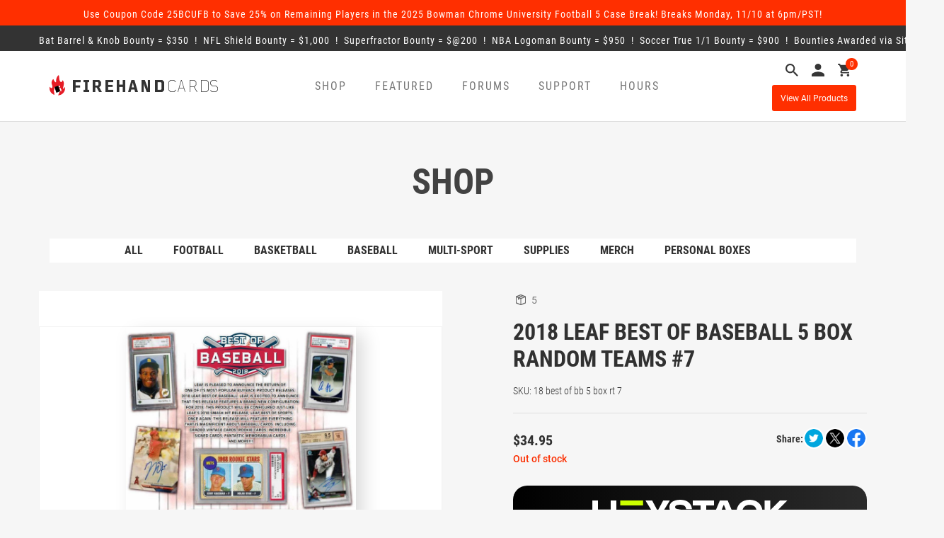

--- FILE ---
content_type: text/html; charset=UTF-8
request_url: https://firehandcards.com/product/2018-leaf-best-of-baseball-5-box-random-teams-7/
body_size: 20412
content:
<!DOCTYPE html>
<html lang="en">
<head>

	<meta charset="UTF-8">
	<meta name="viewport" content="width=device-width, initial-scale=1">

	<title>Firehandcards |   2018 Leaf Best of Baseball 5 Box Random Teams #7</title>

	<script src="https://ajax.googleapis.com/ajax/libs/jquery/3.4.1/jquery.min.js"></script>

	<!-- Google Tag Manager -->
	<script>(function(w,d,s,l,i){w[l]=w[l]||[];w[l].push({'gtm.start':new Date().getTime(),event:'gtm.js'});var f=d.getElementsByTagName(s)[0],	j=d.createElement(s),dl=l!='dataLayer'?'&l='+l:'';j.async=true;j.src='https://www.googletagmanager.com/gtm.js?id='+i+dl;f.parentNode.insertBefore(j,f);})(window,document,'script','dataLayer','GTM-WPVDD4NR');</script>
	<!-- End Google Tag Manager -->

	<meta name='robots' content='max-image-preview:large' />
	<style>img:is([sizes="auto" i], [sizes^="auto," i]) { contain-intrinsic-size: 3000px 1500px }</style>
	<link rel='dns-prefetch' href='//www.googletagmanager.com' />
<link rel='dns-prefetch' href='//ajax.googleapis.com' />
<script type="text/javascript">
/* <![CDATA[ */
window._wpemojiSettings = {"baseUrl":"https:\/\/s.w.org\/images\/core\/emoji\/15.0.3\/72x72\/","ext":".png","svgUrl":"https:\/\/s.w.org\/images\/core\/emoji\/15.0.3\/svg\/","svgExt":".svg","source":{"concatemoji":"https:\/\/firehandcards.com\/wp-includes\/js\/wp-emoji-release.min.js?ver=6.7.4"}};
/*! This file is auto-generated */
!function(i,n){var o,s,e;function c(e){try{var t={supportTests:e,timestamp:(new Date).valueOf()};sessionStorage.setItem(o,JSON.stringify(t))}catch(e){}}function p(e,t,n){e.clearRect(0,0,e.canvas.width,e.canvas.height),e.fillText(t,0,0);var t=new Uint32Array(e.getImageData(0,0,e.canvas.width,e.canvas.height).data),r=(e.clearRect(0,0,e.canvas.width,e.canvas.height),e.fillText(n,0,0),new Uint32Array(e.getImageData(0,0,e.canvas.width,e.canvas.height).data));return t.every(function(e,t){return e===r[t]})}function u(e,t,n){switch(t){case"flag":return n(e,"\ud83c\udff3\ufe0f\u200d\u26a7\ufe0f","\ud83c\udff3\ufe0f\u200b\u26a7\ufe0f")?!1:!n(e,"\ud83c\uddfa\ud83c\uddf3","\ud83c\uddfa\u200b\ud83c\uddf3")&&!n(e,"\ud83c\udff4\udb40\udc67\udb40\udc62\udb40\udc65\udb40\udc6e\udb40\udc67\udb40\udc7f","\ud83c\udff4\u200b\udb40\udc67\u200b\udb40\udc62\u200b\udb40\udc65\u200b\udb40\udc6e\u200b\udb40\udc67\u200b\udb40\udc7f");case"emoji":return!n(e,"\ud83d\udc26\u200d\u2b1b","\ud83d\udc26\u200b\u2b1b")}return!1}function f(e,t,n){var r="undefined"!=typeof WorkerGlobalScope&&self instanceof WorkerGlobalScope?new OffscreenCanvas(300,150):i.createElement("canvas"),a=r.getContext("2d",{willReadFrequently:!0}),o=(a.textBaseline="top",a.font="600 32px Arial",{});return e.forEach(function(e){o[e]=t(a,e,n)}),o}function t(e){var t=i.createElement("script");t.src=e,t.defer=!0,i.head.appendChild(t)}"undefined"!=typeof Promise&&(o="wpEmojiSettingsSupports",s=["flag","emoji"],n.supports={everything:!0,everythingExceptFlag:!0},e=new Promise(function(e){i.addEventListener("DOMContentLoaded",e,{once:!0})}),new Promise(function(t){var n=function(){try{var e=JSON.parse(sessionStorage.getItem(o));if("object"==typeof e&&"number"==typeof e.timestamp&&(new Date).valueOf()<e.timestamp+604800&&"object"==typeof e.supportTests)return e.supportTests}catch(e){}return null}();if(!n){if("undefined"!=typeof Worker&&"undefined"!=typeof OffscreenCanvas&&"undefined"!=typeof URL&&URL.createObjectURL&&"undefined"!=typeof Blob)try{var e="postMessage("+f.toString()+"("+[JSON.stringify(s),u.toString(),p.toString()].join(",")+"));",r=new Blob([e],{type:"text/javascript"}),a=new Worker(URL.createObjectURL(r),{name:"wpTestEmojiSupports"});return void(a.onmessage=function(e){c(n=e.data),a.terminate(),t(n)})}catch(e){}c(n=f(s,u,p))}t(n)}).then(function(e){for(var t in e)n.supports[t]=e[t],n.supports.everything=n.supports.everything&&n.supports[t],"flag"!==t&&(n.supports.everythingExceptFlag=n.supports.everythingExceptFlag&&n.supports[t]);n.supports.everythingExceptFlag=n.supports.everythingExceptFlag&&!n.supports.flag,n.DOMReady=!1,n.readyCallback=function(){n.DOMReady=!0}}).then(function(){return e}).then(function(){var e;n.supports.everything||(n.readyCallback(),(e=n.source||{}).concatemoji?t(e.concatemoji):e.wpemoji&&e.twemoji&&(t(e.twemoji),t(e.wpemoji)))}))}((window,document),window._wpemojiSettings);
/* ]]> */
</script>
<style id='wp-emoji-styles-inline-css' type='text/css'>

	img.wp-smiley, img.emoji {
		display: inline !important;
		border: none !important;
		box-shadow: none !important;
		height: 1em !important;
		width: 1em !important;
		margin: 0 0.07em !important;
		vertical-align: -0.1em !important;
		background: none !important;
		padding: 0 !important;
	}
</style>
<link rel='stylesheet' id='wp-block-library-css' href='https://firehandcards.com/wp-includes/css/dist/block-library/style.min.css?ver=6.7.4' type='text/css' media='all' />
<link rel='stylesheet' id='activecampaign-form-block-css' href='https://firehandcards.com/wp-content/plugins/activecampaign-subscription-forms/activecampaign-form-block/build/style-index.css?ver=1757016500' type='text/css' media='all' />
<style id='classic-theme-styles-inline-css' type='text/css'>
/*! This file is auto-generated */
.wp-block-button__link{color:#fff;background-color:#32373c;border-radius:9999px;box-shadow:none;text-decoration:none;padding:calc(.667em + 2px) calc(1.333em + 2px);font-size:1.125em}.wp-block-file__button{background:#32373c;color:#fff;text-decoration:none}
</style>
<style id='global-styles-inline-css' type='text/css'>
:root{--wp--preset--aspect-ratio--square: 1;--wp--preset--aspect-ratio--4-3: 4/3;--wp--preset--aspect-ratio--3-4: 3/4;--wp--preset--aspect-ratio--3-2: 3/2;--wp--preset--aspect-ratio--2-3: 2/3;--wp--preset--aspect-ratio--16-9: 16/9;--wp--preset--aspect-ratio--9-16: 9/16;--wp--preset--color--black: #000000;--wp--preset--color--cyan-bluish-gray: #abb8c3;--wp--preset--color--white: #ffffff;--wp--preset--color--pale-pink: #f78da7;--wp--preset--color--vivid-red: #cf2e2e;--wp--preset--color--luminous-vivid-orange: #ff6900;--wp--preset--color--luminous-vivid-amber: #fcb900;--wp--preset--color--light-green-cyan: #7bdcb5;--wp--preset--color--vivid-green-cyan: #00d084;--wp--preset--color--pale-cyan-blue: #8ed1fc;--wp--preset--color--vivid-cyan-blue: #0693e3;--wp--preset--color--vivid-purple: #9b51e0;--wp--preset--gradient--vivid-cyan-blue-to-vivid-purple: linear-gradient(135deg,rgba(6,147,227,1) 0%,rgb(155,81,224) 100%);--wp--preset--gradient--light-green-cyan-to-vivid-green-cyan: linear-gradient(135deg,rgb(122,220,180) 0%,rgb(0,208,130) 100%);--wp--preset--gradient--luminous-vivid-amber-to-luminous-vivid-orange: linear-gradient(135deg,rgba(252,185,0,1) 0%,rgba(255,105,0,1) 100%);--wp--preset--gradient--luminous-vivid-orange-to-vivid-red: linear-gradient(135deg,rgba(255,105,0,1) 0%,rgb(207,46,46) 100%);--wp--preset--gradient--very-light-gray-to-cyan-bluish-gray: linear-gradient(135deg,rgb(238,238,238) 0%,rgb(169,184,195) 100%);--wp--preset--gradient--cool-to-warm-spectrum: linear-gradient(135deg,rgb(74,234,220) 0%,rgb(151,120,209) 20%,rgb(207,42,186) 40%,rgb(238,44,130) 60%,rgb(251,105,98) 80%,rgb(254,248,76) 100%);--wp--preset--gradient--blush-light-purple: linear-gradient(135deg,rgb(255,206,236) 0%,rgb(152,150,240) 100%);--wp--preset--gradient--blush-bordeaux: linear-gradient(135deg,rgb(254,205,165) 0%,rgb(254,45,45) 50%,rgb(107,0,62) 100%);--wp--preset--gradient--luminous-dusk: linear-gradient(135deg,rgb(255,203,112) 0%,rgb(199,81,192) 50%,rgb(65,88,208) 100%);--wp--preset--gradient--pale-ocean: linear-gradient(135deg,rgb(255,245,203) 0%,rgb(182,227,212) 50%,rgb(51,167,181) 100%);--wp--preset--gradient--electric-grass: linear-gradient(135deg,rgb(202,248,128) 0%,rgb(113,206,126) 100%);--wp--preset--gradient--midnight: linear-gradient(135deg,rgb(2,3,129) 0%,rgb(40,116,252) 100%);--wp--preset--font-size--small: 13px;--wp--preset--font-size--medium: 20px;--wp--preset--font-size--large: 36px;--wp--preset--font-size--x-large: 42px;--wp--preset--font-family--inter: "Inter", sans-serif;--wp--preset--font-family--cardo: Cardo;--wp--preset--spacing--20: 0.44rem;--wp--preset--spacing--30: 0.67rem;--wp--preset--spacing--40: 1rem;--wp--preset--spacing--50: 1.5rem;--wp--preset--spacing--60: 2.25rem;--wp--preset--spacing--70: 3.38rem;--wp--preset--spacing--80: 5.06rem;--wp--preset--shadow--natural: 6px 6px 9px rgba(0, 0, 0, 0.2);--wp--preset--shadow--deep: 12px 12px 50px rgba(0, 0, 0, 0.4);--wp--preset--shadow--sharp: 6px 6px 0px rgba(0, 0, 0, 0.2);--wp--preset--shadow--outlined: 6px 6px 0px -3px rgba(255, 255, 255, 1), 6px 6px rgba(0, 0, 0, 1);--wp--preset--shadow--crisp: 6px 6px 0px rgba(0, 0, 0, 1);}:where(.is-layout-flex){gap: 0.5em;}:where(.is-layout-grid){gap: 0.5em;}body .is-layout-flex{display: flex;}.is-layout-flex{flex-wrap: wrap;align-items: center;}.is-layout-flex > :is(*, div){margin: 0;}body .is-layout-grid{display: grid;}.is-layout-grid > :is(*, div){margin: 0;}:where(.wp-block-columns.is-layout-flex){gap: 2em;}:where(.wp-block-columns.is-layout-grid){gap: 2em;}:where(.wp-block-post-template.is-layout-flex){gap: 1.25em;}:where(.wp-block-post-template.is-layout-grid){gap: 1.25em;}.has-black-color{color: var(--wp--preset--color--black) !important;}.has-cyan-bluish-gray-color{color: var(--wp--preset--color--cyan-bluish-gray) !important;}.has-white-color{color: var(--wp--preset--color--white) !important;}.has-pale-pink-color{color: var(--wp--preset--color--pale-pink) !important;}.has-vivid-red-color{color: var(--wp--preset--color--vivid-red) !important;}.has-luminous-vivid-orange-color{color: var(--wp--preset--color--luminous-vivid-orange) !important;}.has-luminous-vivid-amber-color{color: var(--wp--preset--color--luminous-vivid-amber) !important;}.has-light-green-cyan-color{color: var(--wp--preset--color--light-green-cyan) !important;}.has-vivid-green-cyan-color{color: var(--wp--preset--color--vivid-green-cyan) !important;}.has-pale-cyan-blue-color{color: var(--wp--preset--color--pale-cyan-blue) !important;}.has-vivid-cyan-blue-color{color: var(--wp--preset--color--vivid-cyan-blue) !important;}.has-vivid-purple-color{color: var(--wp--preset--color--vivid-purple) !important;}.has-black-background-color{background-color: var(--wp--preset--color--black) !important;}.has-cyan-bluish-gray-background-color{background-color: var(--wp--preset--color--cyan-bluish-gray) !important;}.has-white-background-color{background-color: var(--wp--preset--color--white) !important;}.has-pale-pink-background-color{background-color: var(--wp--preset--color--pale-pink) !important;}.has-vivid-red-background-color{background-color: var(--wp--preset--color--vivid-red) !important;}.has-luminous-vivid-orange-background-color{background-color: var(--wp--preset--color--luminous-vivid-orange) !important;}.has-luminous-vivid-amber-background-color{background-color: var(--wp--preset--color--luminous-vivid-amber) !important;}.has-light-green-cyan-background-color{background-color: var(--wp--preset--color--light-green-cyan) !important;}.has-vivid-green-cyan-background-color{background-color: var(--wp--preset--color--vivid-green-cyan) !important;}.has-pale-cyan-blue-background-color{background-color: var(--wp--preset--color--pale-cyan-blue) !important;}.has-vivid-cyan-blue-background-color{background-color: var(--wp--preset--color--vivid-cyan-blue) !important;}.has-vivid-purple-background-color{background-color: var(--wp--preset--color--vivid-purple) !important;}.has-black-border-color{border-color: var(--wp--preset--color--black) !important;}.has-cyan-bluish-gray-border-color{border-color: var(--wp--preset--color--cyan-bluish-gray) !important;}.has-white-border-color{border-color: var(--wp--preset--color--white) !important;}.has-pale-pink-border-color{border-color: var(--wp--preset--color--pale-pink) !important;}.has-vivid-red-border-color{border-color: var(--wp--preset--color--vivid-red) !important;}.has-luminous-vivid-orange-border-color{border-color: var(--wp--preset--color--luminous-vivid-orange) !important;}.has-luminous-vivid-amber-border-color{border-color: var(--wp--preset--color--luminous-vivid-amber) !important;}.has-light-green-cyan-border-color{border-color: var(--wp--preset--color--light-green-cyan) !important;}.has-vivid-green-cyan-border-color{border-color: var(--wp--preset--color--vivid-green-cyan) !important;}.has-pale-cyan-blue-border-color{border-color: var(--wp--preset--color--pale-cyan-blue) !important;}.has-vivid-cyan-blue-border-color{border-color: var(--wp--preset--color--vivid-cyan-blue) !important;}.has-vivid-purple-border-color{border-color: var(--wp--preset--color--vivid-purple) !important;}.has-vivid-cyan-blue-to-vivid-purple-gradient-background{background: var(--wp--preset--gradient--vivid-cyan-blue-to-vivid-purple) !important;}.has-light-green-cyan-to-vivid-green-cyan-gradient-background{background: var(--wp--preset--gradient--light-green-cyan-to-vivid-green-cyan) !important;}.has-luminous-vivid-amber-to-luminous-vivid-orange-gradient-background{background: var(--wp--preset--gradient--luminous-vivid-amber-to-luminous-vivid-orange) !important;}.has-luminous-vivid-orange-to-vivid-red-gradient-background{background: var(--wp--preset--gradient--luminous-vivid-orange-to-vivid-red) !important;}.has-very-light-gray-to-cyan-bluish-gray-gradient-background{background: var(--wp--preset--gradient--very-light-gray-to-cyan-bluish-gray) !important;}.has-cool-to-warm-spectrum-gradient-background{background: var(--wp--preset--gradient--cool-to-warm-spectrum) !important;}.has-blush-light-purple-gradient-background{background: var(--wp--preset--gradient--blush-light-purple) !important;}.has-blush-bordeaux-gradient-background{background: var(--wp--preset--gradient--blush-bordeaux) !important;}.has-luminous-dusk-gradient-background{background: var(--wp--preset--gradient--luminous-dusk) !important;}.has-pale-ocean-gradient-background{background: var(--wp--preset--gradient--pale-ocean) !important;}.has-electric-grass-gradient-background{background: var(--wp--preset--gradient--electric-grass) !important;}.has-midnight-gradient-background{background: var(--wp--preset--gradient--midnight) !important;}.has-small-font-size{font-size: var(--wp--preset--font-size--small) !important;}.has-medium-font-size{font-size: var(--wp--preset--font-size--medium) !important;}.has-large-font-size{font-size: var(--wp--preset--font-size--large) !important;}.has-x-large-font-size{font-size: var(--wp--preset--font-size--x-large) !important;}
:where(.wp-block-post-template.is-layout-flex){gap: 1.25em;}:where(.wp-block-post-template.is-layout-grid){gap: 1.25em;}
:where(.wp-block-columns.is-layout-flex){gap: 2em;}:where(.wp-block-columns.is-layout-grid){gap: 2em;}
:root :where(.wp-block-pullquote){font-size: 1.5em;line-height: 1.6;}
</style>
<link rel='stylesheet' id='contact-form-7-css' href='https://firehandcards.com/wp-content/plugins/contact-form-7/includes/css/styles.css?ver=5.7.5.1' type='text/css' media='all' />
<link rel='stylesheet' id='styles-ins-css' href='https://firehandcards.com/wp-content/plugins/fm-insurance/css/styles.css?ver=6.7.4' type='text/css' media='all' />
<link rel='stylesheet' id='woocommerce-layout-css' href='https://firehandcards.com/wp-content/plugins/woocommerce/assets/css/woocommerce-layout.css?ver=9.7.0' type='text/css' media='all' />
<link rel='stylesheet' id='woocommerce-smallscreen-css' href='https://firehandcards.com/wp-content/plugins/woocommerce/assets/css/woocommerce-smallscreen.css?ver=9.7.0' type='text/css' media='only screen and (max-width: 768px)' />
<link rel='stylesheet' id='woocommerce-general-css' href='https://firehandcards.com/wp-content/plugins/woocommerce/assets/css/woocommerce.css?ver=9.7.0' type='text/css' media='all' />
<style id='woocommerce-inline-inline-css' type='text/css'>
.woocommerce form .form-row .required { visibility: visible; }
</style>
<link rel='stylesheet' id='megamenu-css' href='https://firehandcards.com/wp-content/uploads/maxmegamenu/style.css?ver=e7637d' type='text/css' media='all' />
<link rel='stylesheet' id='dashicons-css' href='https://firehandcards.com/wp-includes/css/dashicons.min.css?ver=6.7.4' type='text/css' media='all' />
<style id='dashicons-inline-css' type='text/css'>
[data-font="Dashicons"]:before {font-family: 'Dashicons' !important;content: attr(data-icon) !important;speak: none !important;font-weight: normal !important;font-variant: normal !important;text-transform: none !important;line-height: 1 !important;font-style: normal !important;-webkit-font-smoothing: antialiased !important;-moz-osx-font-smoothing: grayscale !important;}
</style>
<link rel='stylesheet' id='brands-styles-css' href='https://firehandcards.com/wp-content/plugins/woocommerce/assets/css/brands.css?ver=9.7.0' type='text/css' media='all' />
<link rel='stylesheet' id='bootstrap_css-css' href='https://firehandcards.com/wp-content/themes/firehandcards/stylesheets/css/bootstrap.min.css?ver=6.7.4' type='text/css' media='all' />
<link rel='stylesheet' id='firehandcards_styles_core-css' href='https://firehandcards.com/wp-content/themes/firehandcards/style.css?ver=3.0.8' type='text/css' media='all' />
<link rel='stylesheet' id='firehandcards_styles-css' href='https://firehandcards.com/wp-content/themes/firehandcards/stylesheets/css/firehandcards.css?ver=3.0.8' type='text/css' media='all' />
<link rel='stylesheet' id='firehandcards_support_styles-css' href='https://firehandcards.com/wp-content/themes/firehandcards/stylesheets/css/support-pages.css?ver=3.0.8' type='text/css' media='all' />
<link rel='stylesheet' id='firehandcards_bounties_styles-css' href='https://firehandcards.com/wp-content/plugins/firehandcards-bounties/includes/assets/css/firehandcards-bounties.css?ver=1.0.1' type='text/css' media='all' />
<link rel='stylesheet' id='firehandcards_business_hours_styles-css' href='https://firehandcards.com/wp-content/plugins/firehandcards-business-hours/includes/assets/css/firehandcards-business-hours.css?ver=1.0' type='text/css' media='all' />
<link rel='stylesheet' id='firehandcards_website_alerts_styles-css' href='https://firehandcards.com/wp-content/plugins/firehandcards-website-alerts/includes/assets/css/firehandcards-website-alerts.css?ver=1.0' type='text/css' media='all' />
<link rel='stylesheet' id='firehandcards_youtube_stream_styles-css' href='https://firehandcards.com/wp-content/plugins/firehandcards-youtube-stream/includes/assets/css/firehandcards-youtube-stream.css?ver=1.0' type='text/css' media='all' />
<script type="text/javascript" id="woocommerce-google-analytics-integration-gtag-js-after">
/* <![CDATA[ */
/* Google Analytics for WooCommerce (gtag.js) */
					window.dataLayer = window.dataLayer || [];
					function gtag(){dataLayer.push(arguments);}
					// Set up default consent state.
					for ( const mode of [{"analytics_storage":"denied","ad_storage":"denied","ad_user_data":"denied","ad_personalization":"denied","region":["AT","BE","BG","HR","CY","CZ","DK","EE","FI","FR","DE","GR","HU","IS","IE","IT","LV","LI","LT","LU","MT","NL","NO","PL","PT","RO","SK","SI","ES","SE","GB","CH"]}] || [] ) {
						gtag( "consent", "default", { "wait_for_update": 500, ...mode } );
					}
					gtag("js", new Date());
					gtag("set", "developer_id.dOGY3NW", true);
					gtag("config", "G-RSQJTYJ2HJ", {"track_404":true,"allow_google_signals":true,"logged_in":false,"linker":{"domains":[],"allow_incoming":false},"custom_map":{"dimension1":"logged_in"}});
/* ]]> */
</script>
<script type="text/javascript" src="https://ajax.googleapis.com/ajax/libs/jquery/3.4.1/jquery.min.js?ver=6.7.4" id="jquery-js"></script>
<script type="text/javascript" src="https://firehandcards.com/wp-content/plugins/woocommerce/assets/js/jquery-blockui/jquery.blockUI.min.js?ver=2.7.0-wc.9.7.0" id="jquery-blockui-js" defer="defer" data-wp-strategy="defer"></script>
<script type="text/javascript" id="wc-add-to-cart-js-extra">
/* <![CDATA[ */
var wc_add_to_cart_params = {"ajax_url":"\/wp-admin\/admin-ajax.php","wc_ajax_url":"\/?wc-ajax=%%endpoint%%","i18n_view_cart":"View cart","cart_url":"https:\/\/firehandcards.com\/cart\/","is_cart":"","cart_redirect_after_add":"no"};
/* ]]> */
</script>
<script type="text/javascript" src="https://firehandcards.com/wp-content/plugins/woocommerce/assets/js/frontend/add-to-cart.min.js?ver=9.7.0" id="wc-add-to-cart-js" defer="defer" data-wp-strategy="defer"></script>
<script type="text/javascript" id="wc-single-product-js-extra">
/* <![CDATA[ */
var wc_single_product_params = {"i18n_required_rating_text":"Please select a rating","i18n_rating_options":["1 of 5 stars","2 of 5 stars","3 of 5 stars","4 of 5 stars","5 of 5 stars"],"i18n_product_gallery_trigger_text":"View full-screen image gallery","review_rating_required":"yes","flexslider":{"rtl":false,"animation":"slide","smoothHeight":true,"directionNav":false,"controlNav":"thumbnails","slideshow":false,"animationSpeed":500,"animationLoop":false,"allowOneSlide":false},"zoom_enabled":"","zoom_options":[],"photoswipe_enabled":"","photoswipe_options":{"shareEl":false,"closeOnScroll":false,"history":false,"hideAnimationDuration":0,"showAnimationDuration":0},"flexslider_enabled":""};
/* ]]> */
</script>
<script type="text/javascript" src="https://firehandcards.com/wp-content/plugins/woocommerce/assets/js/frontend/single-product.min.js?ver=9.7.0" id="wc-single-product-js" defer="defer" data-wp-strategy="defer"></script>
<script type="text/javascript" src="https://firehandcards.com/wp-content/plugins/woocommerce/assets/js/js-cookie/js.cookie.min.js?ver=2.1.4-wc.9.7.0" id="js-cookie-js" defer="defer" data-wp-strategy="defer"></script>
<script type="text/javascript" id="woocommerce-js-extra">
/* <![CDATA[ */
var woocommerce_params = {"ajax_url":"\/wp-admin\/admin-ajax.php","wc_ajax_url":"\/?wc-ajax=%%endpoint%%","i18n_password_show":"Show password","i18n_password_hide":"Hide password"};
/* ]]> */
</script>
<script type="text/javascript" src="https://firehandcards.com/wp-content/plugins/woocommerce/assets/js/frontend/woocommerce.min.js?ver=9.7.0" id="woocommerce-js" defer="defer" data-wp-strategy="defer"></script>
<script type="text/javascript" src="https://firehandcards.com/wp-content/themes/firehandcards/js/bootstrap.min.js?ver=6.7.4" id="bootstrap_js-js"></script>
<script type="text/javascript" src="https://firehandcards.com/wp-content/themes/firehandcards/js/js.cookie.min.js?ver=3.0.8" id="firehandcards_cookies-js"></script>
<script type="text/javascript" src="https://firehandcards.com/wp-content/themes/firehandcards/js/common.js?ver=3.0.8" id="firehandcards_common-js"></script>
<link rel="https://api.w.org/" href="https://firehandcards.com/wp-json/" /><link rel="alternate" title="JSON" type="application/json" href="https://firehandcards.com/wp-json/wp/v2/product/170934" /><link rel="EditURI" type="application/rsd+xml" title="RSD" href="https://firehandcards.com/xmlrpc.php?rsd" />
<meta name="generator" content="WordPress 6.7.4" />
<meta name="generator" content="WooCommerce 9.7.0" />
<link rel="canonical" href="https://firehandcards.com/product/2018-leaf-best-of-baseball-5-box-random-teams-7/" />
<link rel='shortlink' href='https://firehandcards.com/?p=170934' />
<link rel="alternate" title="oEmbed (JSON)" type="application/json+oembed" href="https://firehandcards.com/wp-json/oembed/1.0/embed?url=https%3A%2F%2Ffirehandcards.com%2Fproduct%2F2018-leaf-best-of-baseball-5-box-random-teams-7%2F" />
<link rel="alternate" title="oEmbed (XML)" type="text/xml+oembed" href="https://firehandcards.com/wp-json/oembed/1.0/embed?url=https%3A%2F%2Ffirehandcards.com%2Fproduct%2F2018-leaf-best-of-baseball-5-box-random-teams-7%2F&#038;format=xml" />
<script>  var el_i13_login_captcha=null; var el_i13_register_captcha=null; </script>	<noscript><style>.woocommerce-product-gallery{ opacity: 1 !important; }</style></noscript>
	<!-- All in one Favicon 4.8 --><link rel="icon" href="https://firehandcards.com/wp-content/uploads/2017/08/favicon-32x32.png" type="image/png"/>
<link rel="apple-touch-icon" href="https://firehandcards.com/wp-content/uploads/2017/08/apple-touch-icon.png" />
<style class='wp-fonts-local' type='text/css'>
@font-face{font-family:Inter;font-style:normal;font-weight:300 900;font-display:fallback;src:url('https://firehandcards.com/wp-content/plugins/woocommerce/assets/fonts/Inter-VariableFont_slnt,wght.woff2') format('woff2');font-stretch:normal;}
@font-face{font-family:Cardo;font-style:normal;font-weight:400;font-display:fallback;src:url('https://firehandcards.com/wp-content/plugins/woocommerce/assets/fonts/cardo_normal_400.woff2') format('woff2');}
</style>
		<style type="text/css" id="wp-custom-css">
			/*
You can add your own CSS here.

Click the help icon above to learn more.
*/

.woo_pp_cart_buttons_div{display:none!important;}		</style>
		<style type="text/css">/** Mega Menu CSS: fs **/</style>

	<style>
		.variations option.attached { display: none !important; }
		.variations option.enabled { display: block !important; }
		.calendar li { list-style: none; }
		form.variations_form.cart { padding-top: 40px; }
		.woocommerce-message { text-align: left; }
	</style>

</head>


<body class="product-template-default single single-product postid-170934 wp-custom-logo theme-firehandcards woocommerce woocommerce-page woocommerce-no-js mega-menu-header-menu" id="firehandcards">

	<!-- Google Tag Manager (noscript) -->
	<noscript><iframe src="https://www.googletagmanager.com/ns.html?id=GTM-WPVDD4NR" height="0" width="0" style="display:none;visibility:hidden"></iframe></noscript>
	<!-- End Google Tag Manager (noscript) -->

<div id='firehandcards-website-alert-header'>	<div class='container'><p>Use Coupon Code 25BCUFB to Save 25% on Remaining Players in the 2025 Bowman Chrome University Football 5 Case Break! Breaks Monday, 11/10 at 6pm/PST!</p></div></div><div id='firehandcards-bounty-marquee'>	<div class='container'>		<a href='javascript:;' class='infoLink'><span><span class='bounty'>Bat Barrel & Knob Bounty = &#36;350</span> &nbsp;!&nbsp; <span class='bounty'>NFL Shield Bounty = &#36;1,000</span> &nbsp;!&nbsp; <span class='bounty'>Superfractor Bounty = &#36;@200</span> &nbsp;!&nbsp; <span class='bounty'>NBA Logoman Bounty = &#36;950</span> &nbsp;!&nbsp; <span class='bounty'>Soccer True 1/1 Bounty = &#36;900</span> &nbsp;!&nbsp; 		<span class='bounty'>Bounties Awarded via Site Credit</span></span></a>	</div></div>
<header class="header">
	<div class="container">
		<div class="row">
			<div class="col-lg-3 col-md-3 col-sm-5 col-xs-12">
									<a href="https://firehandcards.com"><img class="home-logo--image" src="https://firehandcards.com/wp-content/uploads/2017/09/firehand-logo.png" alt="Firehandcards"/></a>
							</div>
			<div class="col-lg-7 col-md-7 col-sm-4 col-xs-7 mobileNav">
				<div class="header_menu navbar navbar-default">
					<div class="navbar-header">
						<button type="button" class="navbar-toggle" data-toggle="collapse" data-target="#responsive-menu">
							<span class="icon-bar"></span>
							<span class="icon-bar"></span>
							<span class="icon-bar"></span>
							<span class="sr-only">Open navigation</span>
						</button>
					</div>
					<div class="collapse navbar-collapse hide-live" id="responsive-menu">
						<div id="mega-menu-wrap-header-menu" class="mega-menu-wrap"><div class="mega-menu-toggle"><div class="mega-toggle-blocks-left"><div class='mega-toggle-block mega-menu-toggle-block mega-toggle-block-1' id='mega-toggle-block-1' tabindex='0'><span class='mega-toggle-label' role='button' aria-expanded='false'><span class='mega-toggle-label-closed'>MENU</span><span class='mega-toggle-label-open'>MENU</span></span></div></div><div class="mega-toggle-blocks-center"></div><div class="mega-toggle-blocks-right"></div></div><ul id="mega-menu-header-menu" class="mega-menu max-mega-menu mega-menu-horizontal mega-no-js" data-event="hover_intent" data-effect="slide" data-effect-speed="200" data-effect-mobile="disabled" data-effect-speed-mobile="0" data-panel-inner-width=".container" data-mobile-force-width="body" data-second-click="go" data-document-click="collapse" data-vertical-behaviour="standard" data-breakpoint="992" data-unbind="true" data-mobile-state="collapse_all" data-hover-intent-timeout="300" data-hover-intent-interval="100"><li class='mega-shop-nav mega-menu-item mega-menu-item-type-post_type mega-menu-item-object-page mega-menu-item-has-children mega-current_page_parent mega-menu-megamenu mega-align-bottom-left mega-menu-grid mega-hide-arrow mega-disable-link mega-menu-item-66 shop-nav' id='mega-menu-item-66'><a class="mega-menu-link" tabindex="0" aria-haspopup="true" aria-expanded="false" role="button">Shop<span class="mega-indicator" tabindex="0" role="button" aria-label="Shop submenu"></span></a>
<ul class="mega-sub-menu">
<li class='mega-menu-row' id='mega-menu-66-0'>
	<ul class="mega-sub-menu">
<li class='mega-menu-column mega-menu-columns-12-of-12' id='mega-menu-66-0-0'>
		<ul class="mega-sub-menu">
<li class='mega-menu-item mega-menu-item-type-widget widget_text mega-menu-item-text-2' id='mega-menu-item-text-2'>			<div class="textwidget"><h3>SHOP</h3>
</div>
		</li>		</ul>
</li>	</ul>
</li><li class='mega-menu-row' id='mega-menu-66-1'>
	<ul class="mega-sub-menu">
<li class='mega-menu-column mega-menu-columns-6-of-12' id='mega-menu-66-1-0'>
		<ul class="mega-sub-menu">
<li class='mega-menu-item mega-menu-item-type-custom mega-menu-item-object-custom mega-menu-item-310395' id='mega-menu-item-310395'><a class="mega-menu-link" href="/shop/?orderby=by_stock&#038;view=all">All</a></li><li class='mega-menu-item mega-menu-item-type-taxonomy mega-menu-item-object-product_cat mega-menu-item-310396' id='mega-menu-item-310396'><a class="mega-menu-link" href="https://firehandcards.com/product-category/group-breaks/basketball/">Basketball</a></li><li class='mega-menu-item mega-menu-item-type-taxonomy mega-menu-item-object-product_cat mega-menu-item-310399' id='mega-menu-item-310399'><a class="mega-menu-link" href="https://firehandcards.com/product-category/group-breaks/group-breaks-multisport/">Multisport</a></li><li class='mega-menu-item mega-menu-item-type-taxonomy mega-menu-item-object-product_cat mega-menu-item-749851' id='mega-menu-item-749851'><a class="mega-menu-link" href="https://firehandcards.com/product-category/merch/">Merch</a></li>		</ul>
</li><li class='mega-menu-column mega-menu-columns-6-of-12' id='mega-menu-66-1-1'>
		<ul class="mega-sub-menu">
<li class='mega-menu-item mega-menu-item-type-taxonomy mega-menu-item-object-product_cat mega-menu-item-310397' id='mega-menu-item-310397'><a class="mega-menu-link" href="https://firehandcards.com/product-category/group-breaks/group-breaks-football/">Football</a></li><li class='mega-menu-item mega-menu-item-type-taxonomy mega-menu-item-object-product_cat mega-current-product-ancestor mega-current-menu-parent mega-current-product-parent mega-menu-item-310398' id='mega-menu-item-310398'><a class="mega-menu-link" href="https://firehandcards.com/product-category/group-breaks/group-breaks-baseball/">Baseball</a></li><li class='mega-menu-item mega-menu-item-type-taxonomy mega-menu-item-object-product_cat mega-menu-item-310400' id='mega-menu-item-310400'><a class="mega-menu-link" href="https://firehandcards.com/product-category/supplies/">Supplies</a></li><li class='mega-menu-item mega-menu-item-type-taxonomy mega-menu-item-object-product_cat mega-menu-item-749852' id='mega-menu-item-749852'><a class="mega-menu-link" href="https://firehandcards.com/product-category/personal-boxes/">Personal Boxes</a></li>		</ul>
</li>	</ul>
</li></ul>
</li><li class='mega-featured mega-menu-item mega-menu-item-type-custom mega-menu-item-object-custom mega-menu-megamenu mega-menu-item-has-children mega-align-bottom-left mega-menu-megamenu mega-hide-arrow mega-disable-link mega-menu-item-576213 featured' id='mega-menu-item-576213'><a class="mega-menu-link" tabindex="0" aria-haspopup="true" aria-expanded="false" role="button">Featured<span class="mega-indicator" tabindex="0" role="button" aria-label="Featured submenu"></span></a>
<ul class="mega-sub-menu">
<li class='mega-menu-item mega-menu-item-type-widget widget_text mega-menu-columns-6-of-6 mega-menu-item-text-3' id='mega-menu-item-text-3'>			<div class="textwidget"><div id="featured-products-container">
<h3>Featured Products</h3>
<ul>
<li>
<div class="thumbnail"><a href="https://firehandcards.com/product/2025-bowman-bowman-chrome-delight-2-box-mixer-break-random-teams-1/"><img decoding="async" src="https://firehandcards.com/wp-content/uploads/2025/11/IMG_5403-scaled.jpg" alt="2025 Bowman &#038; Bowman Chrome Delight 2 Box Mixer Break Random Teams #1"/></a></div>
<div class="title"><a href="https://firehandcards.com/product/2025-bowman-bowman-chrome-delight-2-box-mixer-break-random-teams-1/">2025 Bowman &#038; Bowman Chrome Delight 2 Box Mixer Break Random Teams #1</a></div>
<div class="cta"><a href="https://firehandcards.com/product/2025-bowman-bowman-chrome-delight-2-box-mixer-break-random-teams-1/" class="addtocart btn">Buy</a></div>
<div class="cost">
<p class="price"><span class="regular-price" ><span class="woocommerce-Price-amount amount"><bdi><span class="woocommerce-Price-currencySymbol">&#36;</span>34.95</bdi></span></span></p>
</div>
<div class="clearfix"></div>
</li>
<li>
<div class="thumbnail"><a href="https://firehandcards.com/product/firehand-points/"><img decoding="async" src="https://firehandcards.com/wp-content/uploads/2020/09/download.jpg" alt="Firehand Points"/></a></div>
<div class="title"><a href="https://firehandcards.com/product/firehand-points/">Firehand Points</a></div>
<div class="cta"><a href="https://firehandcards.com/product/firehand-points/" class="addtocart btn">Buy</a></div>
<div class="cost">
<p class="price"><span class="regular-price" ><span class="woocommerce-Price-amount amount"><bdi><span class="woocommerce-Price-currencySymbol">&#36;</span>5.00</bdi></span> &ndash; <span class="woocommerce-Price-amount amount"><bdi><span class="woocommerce-Price-currencySymbol">&#36;</span>1,000.00</bdi></span></span></p>
</div>
<div class="clearfix"></div>
</li>
</ul>
</div>
</div>
		</li></ul>
</li><li class='mega-menu-item mega-menu-item-type-custom mega-menu-item-object-custom mega-align-bottom-left mega-menu-flyout mega-menu-item-57950' id='mega-menu-item-57950'><a target="_blank" class="mega-menu-link" href="https://firehandcards.com/forums/" tabindex="0">Forums</a></li><li class='mega-menu-item mega-menu-item-type-post_type mega-menu-item-object-page mega-align-bottom-left mega-menu-flyout mega-menu-item-57952' id='mega-menu-item-57952'><a class="mega-menu-link" href="https://firehandcards.com/support/" tabindex="0">Support</a></li><li class='mega-menu-item mega-menu-item-type-custom mega-menu-item-object-custom mega-menu-megamenu mega-menu-item-has-children mega-align-bottom-left mega-menu-megamenu mega-hide-arrow mega-disable-link mega-menu-item-576214' id='mega-menu-item-576214'><a class="mega-menu-link" tabindex="0" aria-haspopup="true" aria-expanded="false" role="button">Hours<span class="mega-indicator" tabindex="0" role="button" aria-label="Hours submenu"></span></a>
<ul class="mega-sub-menu">
<li class='mega-menu-item mega-menu-item-type-widget widget_text mega-menu-columns-6-of-6 mega-menu-item-text-4' id='mega-menu-item-text-4'>			<div class="textwidget"><h3>FIREHAND BREAKS (PST)</h3>
</div>
		</li><li class='mega-menu-item mega-menu-item-type-widget widget_text mega-menu-columns-6-of-6 mega-menu-clear mega-menu-item-text-5' id='mega-menu-item-text-5'>			<div class="textwidget"><ul class='firehandcards-business-hours'>
<li><strong>Monday:</strong> <span class='start_time'>12pm</span> &#8211; <span class='end_time'>10pm</span></li>
<li><strong>Tuesday:</strong> <span class='start_time'>9pm</span> &#8211; <span class='end_time'>12am</span></li>
<li><strong>Wednesday:</strong> <span class='start_time'>8am</span> &#8211; <span class='end_time'>12am</span></li>
<li><strong>Thursday:</strong> <span class='start_time'>9pm</span> &#8211; <span class='end_time'>12am</span></li>
<li><strong>Friday:</strong> <span class='start_time'>8am</span> &#8211; <span class='end_time'>12am</span></li>
<li><strong>Saturday:</strong> <span class='start_time'>8am</span> &#8211; <span class='end_time'>12am</span></li>
<li><strong>Sunday:</strong> <span class='start_time'>10am</span> &#8211; <span class='end_time'>8pm</span></li>
</ul>
</div>
		</li></ul>
</li><li class='mega-nav-live-link mega-menu-item mega-menu-item-type-post_type mega-menu-item-object-page mega-align-bottom-left mega-menu-flyout mega-menu-item-24926 nav-live-link' id='mega-menu-item-24926'><a class="mega-menu-link" href="https://firehandcards.com/live/" tabindex="0">Live</a></li></ul></div>						<div class="forRespMenu"></div>
					</div>
				</div>
			</div>
			<div class="col-lg-2 col-md-2 col-sm-3 col-xs-5 rnav">
				<ul class="right-nav">
					<li class="search"><a></a></li>
					<li class="my-account"><a href="/my-account/edit-account/"></a></li>
					<li class="cart">
						<a href="/cart"><span class="count-in-cart">
						0						</span></a>
					</li>
				</ul>
				<a href="/shop/?orderby=by_stock&view=all" class="btn shap-all classic-view">View All<span> Products</span></a>
			</div>
		</div>
	</div>

	<div class="search-header">
		<div class="container">
			<li id="yith_woocommerce_ajax_search-3" class="widget woocommerce widget_product_search yith_woocommerce_ajax_search"><div data-block-name="yith/search-block" data-size="sm" class="wp-block-yith-search-block alignwide "><div data-block-name="yith/input-block" data-button-border-radius="{&quot;topLeft&quot;:&quot;20px&quot;,&quot;topRight&quot;:&quot;20px&quot;,&quot;bottomLeft&quot;:&quot;20px&quot;,&quot;bottomRight&quot;:&quot;20px&quot;}" data-button-label="Search" data-icon-type="icon-right" data-input-bg-color="#fff" data-input-bg-focus-color="#fff" data-input-border-color="rgb(216, 216, 216)" data-input-border-focus-color="rgb(124, 124, 124)" data-input-border-radius="{&quot;topLeft&quot;:&quot;20px&quot;,&quot;topRight&quot;:&quot;20px&quot;,&quot;bottomLeft&quot;:&quot;20px&quot;,&quot;bottomRight&quot;:&quot;20px&quot;}" data-input-border-size="{&quot;topLeft&quot;:&quot;1px&quot;,&quot;topRight&quot;:&quot;1px&quot;,&quot;bottomLeft&quot;:&quot;1px&quot;,&quot;bottomRight&quot;:&quot;1px&quot;}" data-input-text-color="rgb(136, 136, 136)" data-placeholder-text-color="rgb(87, 87, 87)" data-placeholder="Search for products" data-submit-bg-color="#fff" data-submit-bg-hover-color="#fff" data-submit-border-color="#fff" data-submit-border-hover-color="#fff" data-submit-content-color="#DCDCDC" data-submit-content-hover-color="rgb(136, 136, 136)" data-submit-style="icon" class="wp-block-yith-input-block"></div><div data-block-name="yith/filled-block" class="wp-block-yith-filled-block"><div data-block-name="yith/product-results-block" data-hide-featured-if-on-sale="true" data-image-position="left" data-image-size="170" data-layout="list" data-limit-summary="false" data-max-results-to-show="3" data-no-results="No results. Try with a different keyword!" data-price-label="Price:" data-product-name-color="rgb(29, 29, 29)" data-show-add-to-cart="false" data-show-categories="false" data-show-featured-badge="true" data-show-image="true" data-show-name="true" data-show-out-of-stock-badge="true" data-show-price="true" data-show-s-k-u="false" data-show-sale-badge="true" data-show-stock="false" data-show-summary="false" data-show-view-all-text="See all products ({total})" data-show-view-all="true" data-summary-max-word="10" class="wp-block-yith-product-results-block"></div></div></div></li>
			<div class="close-modal"></div>
		</div>
	</div>

</header>

	<div id="primary" class="content-area"><main id="main" class="site-main" role="main">
					
			
<div id="product-170934" class="product type-product post-170934 status-publish first outofstock product_cat-group-breaks-baseball product_cat-case-break product_cat-group-breaks product_cat-random-breaks has-post-thumbnail taxable shipping-taxable purchasable product-type-simple">

	<div class="woocommerce-products-header">

					<h1 class="woocommerce-products-header__title page-title">Shop</h1>
		
	</div>

	<div class="container">

		
	<ul class="archive-nav shopAr">
				<li class="archive-nav-alls "><a href="/shop/?orderby=by_stock&view=all">All</a></li>

				<li class="archive-nav-football "><a href="/product-category/group-breaks/group-breaks-football/">Football</a></li>

				<li class="archive-nav-basketball "><a href="/product-category/group-breaks/basketball/">Basketball</a></li>

				<li class="archive-nav-baseball "><a href="/product-category/group-breaks/group-breaks-baseball/">Baseball</a></li>

				<li class="archive-nav-multi-sport "><a href="/product-category/group-breaks/group-breaks-multisport/">Multi-Sport</a></li>

				<li class="archive-nav-group-breaks "><a href="/product-category/supplies/">Supplies</a></li>

				<li class="archive-nav-group-breaks "><a href="/product-category/merch/">Merch</a></li>

				<li class="archive-nav-group-breaks "><a href="/product-category/personal-boxes/">Personal Boxes</a></li>
		<li class="clearfix"></li>
	</ul>

		<div class="woocommerce-notices-wrapper"></div>
		
<div class="woocommerce-product-gallery woocommerce-product-gallery--with-images woocommerce-product-gallery--columns-4 images" data-columns="4" style="opacity: 0; transition: opacity .25s ease-in-out;">
	<figure class="woocommerce-product-gallery__wrapper">
	<div class="woocommerce-product-gallery__image--placeholder"><img src="https://firehandcards.com/wp-content/uploads/2018/10/2018-leaf-best-of-baseball.jpg" alt="https://firehandcards.com/wp-content/uploads/woocommerce-placeholder.png" class="wp-post-image" /></div>	</figure>
</div>

		<div class="summary entry-summary">

					<div class="count-box">5</div>
					<h1 class="product_title entry-title">2018 Leaf Best of Baseball 5 Box Random Teams #7</h1>
<div class="product_meta">

	
	
		<span class="sku_wrapper">SKU: <span class="sku">18 best of bb 5 box rt 7</span></span>

	
	
</div>

<div id="fhc-social-sharing">

	<ul>
		<li class="title">Share: </li>
		<li class="twitter"><a href="https://twitter.com/intent/tweet?text=Get+your+spots+for+2018+Leaf+Best+of+Baseball+5+Box+Random+Teams+%237+at+Firehand+Cards%21&url=https%3A%2F%2Ffirehandcards.com%2Fproduct%2F2018-leaf-best-of-baseball-5-box-random-teams-7%2F" target="_blank"><img src="/wp-content/themes/firehandcards/img/social/twitter.png" alt="Share on Twitter" /></a></li>
		<li class="twitter-x"><a href="https://twitter.com/intent/tweet?text=Get+your+spots+for+2018+Leaf+Best+of+Baseball+5+Box+Random+Teams+%237+at+Firehand+Cards%21&url=https%3A%2F%2Ffirehandcards.com%2Fproduct%2F2018-leaf-best-of-baseball-5-box-random-teams-7%2F" target="_blank"><img src="/wp-content/themes/firehandcards/img/social/twitter-x.png" alt="Share on X" /></a></li>
		<li class="facebook"><a href="https://www.facebook.com/sharer/sharer.php?u=https%3A%2F%2Ffirehandcards.com%2Fproduct%2F2018-leaf-best-of-baseball-5-box-random-teams-7%2F" target="_blank"><img src="/wp-content/themes/firehandcards/img/social/facebook.png" alt="Share on Facebook" /></a></li>
	</ul>

</div>

<p class="price"><span class="woocommerce-Price-amount amount"><bdi><span class="woocommerce-Price-currencySymbol">&#36;</span>34.95</bdi></span></p>
<div class="clearfix"></div>
<p class="stock out-of-stock">Out of stock</p>
			<div class="clearfix"></div>

			<div id="fhc-heystack">
				<div id="fhc-heystack-logo"><img src="https://www.heystack.tech/assets/logo-dark-394bab159161411e60931f51e1f5e57a68b99162b310103693275056ff0b181b.svg" /></div>
				<div id="fhc-heystack-cols">
					<div id="fhc-heystack-col-left">
						<p><strong>Create a free HEYSTACK account</strong> with the email you use on Firehand Cards and get access to images of the hits from your breaks instantly!</p>
					</div>
					<div id="fhc-heystack-col-right">
						<p>
							<a href="https://www.heystack.tech/" target="_blank" class="fhc-heystack-btn">
								<span>Create a free account</span>
								<svg class="w-12 lg:w-20" viewBox="0 0 50 20" fill="none" xmlns="http://www.w3.org/2000/svg">
									<path fill-rule="evenodd" clip-rule="evenodd" d="M40.9289 1.16116L48.8839 9.11611C49.372 9.60427 49.372 10.3957 48.8839 10.8839L40.9289 18.8388C40.4408 19.327 39.6493 19.327 39.1612 18.8388C38.673 18.3507 38.673 17.5592 39.1612 17.0711L44.9822 11.25L2 11.25C1.30964 11.25 0.75 10.6904 0.75 10C0.75 9.30964 1.30964 8.75 2 8.75L44.9822 8.75L39.1612 2.92893C38.673 2.44077 38.673 1.64932 39.1612 1.16116C39.6493 0.673005 40.4408 0.673005 40.9289 1.16116Z" fill="black"></path>
								</svg>
							</a>
						</p>
					</div>
				</div>
			</div>

			<style>
				#fhc-heystack {
					background: linear-gradient(270deg, #2b2b2b 0%, #000000 100%);
					color: #ffffff;
					text-align: center;
					padding: 20px;
					border-radius: 20px;
					margin: 20px 0;
				}

					#fhc-heystack-logo {
						margin-bottom: 20px;
					}

						#fhc-heystack-logo img {
							width: 100%;
							max-width: 60%;
							margin: 0 auto;
						}

					#fhc-heystack-cols {
						display: flex;
						flex-direction: column;
						align-items: center;
						gap: 20px;
					}

					#fhc-heystack p {
						text-align: center;
						color: #ffffff;
						font-size: 14px;
						padding-bottom: 20px;
						line-height: 20px;
						font-weight: normal;
					}

						#fhc-heystack p:last-of-type {
							padding-bottom: 0;
						}

						#fhc-heystack p strong {
							font-weight: bold;
						}

					#fhc-heystack .fhc-heystack-btn {
						background-color: #CCFF00;
						color: #2b2b2b;
						border-radius: 5px;
						padding: 8px 16px;
						font-size: 16px;
						white-space: nowrap;
						display: flex;
						flex-direction: row;
						align-items: center;
						gap: 5px;
					}

						#fhc-heystack .fhc-heystack-btn svg {
							width: 20px;
							margin: 0 auto;
						}

						#fhc-heystack .fhc-heystack-btn:hover {
							text-decoration: underline;
						}

					@media screen and (min-width: 600px) {
						#fhc-heystack-cols {
							flex-direction: row;
						}

						#fhc-heystack p {
							text-align: left;
						}

						#fhc-heystack .fhc-heystack-btn {
							flex-direction: column;
						}

						#fhc-heystack .fhc-heystack-btn svg {
							width: 40px;
						}
					}
			</style>

			<ul class="tabs-nav">
				<li>Break Type <span class="op-cl"></span>
					<div class="cont-tab">
						<p>Random Teams – Participants names and team names are entered into the randomizer on random.org… The lists are then randomized individually dependent on a roll of the dice. Both lists are then copied and pasted into a spread sheet. The participant on the left is matched with the corresponding team on the right. All cards pulled for that team belong to the owner.</p>
					</div>
				</li>
				<li class="active">Description <span class="op-cl act-op"></span>
					<div class="cont-tab">
						<p><span style="color: #000000;"><strong>Youtube Live Feed: <a href="https://www.youtube.com/user/FireHandCards/live">FirehandCards Live on Youtube</a></strong></span></p>
<p><span style="color: #000000;"><strong>Breakers.tv Live Feed: <a href="http://breakers.tv/thetruth17">FirehandCards Live on Breakers</a></strong></span></p>
<hr />
<p><span style="color: #000000;"><strong>Break Type:</strong> Random Teams Half Case (5 Boxes)</span></p>
<p><span style="color: #000000;"><strong>Total Spots:</strong> 25 &#8211; 5 Combos of 2 Teams Each (TBD)</span></p>
<p><span style="color: #000000;"><strong>Minimum Hits:</strong>  5 Buyback Cards and 5 Leaf Acetate Throwback Cards</span></p>
<hr />
<p>Configuration: 10 boxes per case. 1 pack per box. 2 cards per pack.</p>
<p>Leaf Is Pleased To Announce The Return Of One Of Its Most Popular Buyback Product Releases, 2018 Leaf Best Of Baseball. Leaf Is Excited To Announce That This Release Features A Brand New Configuration For 2018. This Product Will Be Configured Just Like Leaf’s 2018 Smash Hit Release, Leaf Best Of Sports. Once Again, This Release Will Feature Everything That Is Magnificent About Baseball Cards. Including Graded Vintage Cards, Rookie Cards, Incredible Signed Cards, Fantastic Memorabilia Cards  And More!!!</p>
<p><b>PRODUCT DESCRIPTION</b></p>
<div class="main-container col1-layout">
<div class="main container">
<div class="inner-container">
<div class="col-main">
<div class="product-view nested-container">
<div class="box-additional grid12-9">
<div class="box-collateral collateral-container box-tabs">
<div id="product-tabs" class="gen-tabs gen-tabs--style1">
<div class="tabs-panels">
<div class="panel">
<div class="std">
<p>Each Box Will Contain 1 Buyback Card Or Bonus Item Plus One Leaf Best Of Baseball Base Card Per Box!</p>
<p>Each Case Contains 10 Factory Sealed Boxes</p>
</div>
</div>
</div>
</div>
</div>
</div>
</div>
</div>
</div>
</div>
</div>
					</div>
				</li>
			</ul>

		</div>

	</div>

		<section class="related products">
		<div class="container">
			<h2>Recommended</h2>
			<ul class="products columns-4">
			<div class="items">
								<div class="item product type-product post-1277871 status-publish first instock product_cat-group-breaks-baseball product_cat-case-break product_cat-group-breaks product_cat-pick-your-team product_tag-96 product_tag-116 product_tag-aaron product_tag-auto product_tag-barrel product_tag-baseball product_tag-baseball-cards product_tag-basketball product_tag-bat product_tag-book product_tag-bryant product_tag-cards product_tag-correa product_tag-efractor product_tag-finest product_tag-framed product_tag-gold product_tag-hall-of-fame product_tag-judge product_tag-knob product_tag-laundry product_tag-legends product_tag-logoman product_tag-patch product_tag-prizm product_tag-retor product_tag-rookie product_tag-silver product_tag-tag product_tag-topps product_tag-toppsr product_tag-trout product_tag-vynil has-post-thumbnail taxable shipping-taxable purchasable product-type-simple">

		<div class="left-item">
		30 left	</div>
	<div class="item-image"><a href="https://firehandcards.com/product/2025-topps-pro-debut-baseball-jumbo-8-box-case-random-teams-break-1/" class="item-img"><img src="https://firehandcards.com/wp-content/uploads/2025/11/25-PRO-DEBUT-FH.jpg" alt=""/></a></div>
	<div class="title-item"><a href="https://firehandcards.com/product/2025-topps-pro-debut-baseball-jumbo-8-box-case-random-teams-break-1/">2025 Topps Pro Debut Baseball Jumbo 8 Box Case Random Teams Break #1</a></div>

	32 Autographs!
	<div class="clearfix"></div>
	<div class="price"><span class="regular-price"><span class="woocommerce-Price-amount amount"><bdi><span class="woocommerce-Price-currencySymbol">&#36;</span>51.95</bdi></span></span></div>

	<div class="count-box">8</div> 	<div class="after-hover">
		<a href="https://firehandcards.com/product/2025-topps-pro-debut-baseball-jumbo-8-box-case-random-teams-break-1/" class="view-details">Details</a><a href="?add-to-cart=1277871" class="addtocart">Buy Now</a>
	</div>
	<div class="clearfix"></div>

</div>
								<div class="item product type-product post-1277839 status-publish instock product_cat-group-breaks-baseball product_cat-case-break product_cat-group-breaks product_cat-random-breaks has-post-thumbnail taxable shipping-taxable purchasable product-type-variable">

		<div class="left-item">
		27 left	</div>
	<div class="item-image"><a href="https://firehandcards.com/product/2025-topps-diamond-icons-baseball-single-box-break-pyt-11/" class="item-img"><img src="https://firehandcards.com/wp-content/uploads/2025/10/25-ICONS-BB.jpg" alt=""/></a></div>
	<div class="title-item"><a href="https://firehandcards.com/product/2025-topps-diamond-icons-baseball-single-box-break-pyt-11/">2025 Topps Diamond Icons Baseball Single Box Break PYT #11</a></div>

	
	<div class="clearfix"></div>
	<div class="price"><span class="regular-price"><span class="woocommerce-Price-amount amount"><bdi><span class="woocommerce-Price-currencySymbol">&#36;</span>19.00</bdi></span> &ndash; <span class="woocommerce-Price-amount amount"><bdi><span class="woocommerce-Price-currencySymbol">&#36;</span>1,199.00</bdi></span></span></div>

	<div class="count-box">1</div> 	<div class="after-hover">
		<a href="https://firehandcards.com/product/2025-topps-diamond-icons-baseball-single-box-break-pyt-11/" class="view-details">Details</a><a href="https://firehandcards.com/product/2025-topps-diamond-icons-baseball-single-box-break-pyt-11/" class="addtocart">Buy Now</a>
	</div>
	<div class="clearfix"></div>

</div>
								<div class="item product type-product post-1277837 status-publish instock product_cat-group-breaks-baseball product_cat-case-break product_cat-group-breaks product_cat-random-breaks product_tag-423 product_tag-116 product_tag-auto product_tag-babe-ruth product_tag-barrel product_tag-baseball product_tag-book product_tag-box-case product_tag-bryant product_tag-correa product_tag-cut product_tag-hta product_tag-jersey product_tag-knob product_tag-national product_tag-patch product_tag-robinson product_tag-ruth product_tag-series-1 product_tag-silhouette product_tag-topps product_tag-treasures product_tag-wagner product_tag-world-series has-post-thumbnail taxable shipping-taxable purchasable product-type-simple">

		<div class="left-item">
		30 left	</div>
	<div class="item-image"><a href="https://firehandcards.com/product/2025-topps-update-series-baseball-hobby-12-box-case-break-random-teams-1/" class="item-img"><img src="https://firehandcards.com/wp-content/uploads/2025/11/25-TOPPS-UPDATE-FH.jpg" alt=""/></a></div>
	<div class="title-item"><a href="https://firehandcards.com/product/2025-topps-update-series-baseball-hobby-12-box-case-break-random-teams-1/">2025 Topps Update Series Baseball Hobby 12 Box Case Break Random Teams #1</a></div>

	Breaks Wednesday!
	<div class="clearfix"></div>
	<div class="price"><span class="regular-price"><span class="woocommerce-Price-amount amount"><bdi><span class="woocommerce-Price-currencySymbol">&#36;</span>79.95</bdi></span></span></div>

	<div class="count-box">12</div> 	<div class="after-hover">
		<a href="https://firehandcards.com/product/2025-topps-update-series-baseball-hobby-12-box-case-break-random-teams-1/" class="view-details">Details</a><a href="?add-to-cart=1277837" class="addtocart">Buy Now</a>
	</div>
	<div class="clearfix"></div>

</div>
								<div class="item product type-product post-1275787 status-publish last instock product_cat-case-break product_cat-group-breaks-football product_cat-group-breaks product_cat-multi-sport product_cat-random-breaks product_tag-96 product_tag-115 product_tag-auto product_tag-autograph product_tag-basketball product_tag-box product_tag-break product_tag-bryant product_tag-card product_tag-case product_tag-curry product_tag-group-break product_tag-lebron product_tag-logo product_tag-logoman product_tag-national product_tag-nba product_tag-panini product_tag-patch product_tag-porzingis product_tag-rookie product_tag-rpa product_tag-tag product_tag-teams product_tag-towns product_tag-treasures product_tag-turner has-post-thumbnail taxable shipping-taxable purchasable product-type-simple">

		<div class="left-item">
		41 left	</div>
	<div class="item-image"><a href="https://firehandcards.com/product/2025-bowman-chrome-university-football-hobby-12-box-random-teams-break-3/" class="item-img"><img src="https://firehandcards.com/wp-content/uploads/2025/10/25-bowman-chrome-U-fb.jpg" alt=""/></a></div>
	<div class="title-item"><a href="https://firehandcards.com/product/2025-bowman-chrome-university-football-hobby-12-box-random-teams-break-3/">2025 Bowman Chrome University Football Hobby 12 Box Random Teams Break #3</a></div>

	Superfractor Bounty Promo! New Team Lists!
	<div class="clearfix"></div>
	<div class="price"><span class="regular-price"><span class="woocommerce-Price-amount amount"><bdi><span class="woocommerce-Price-currencySymbol">&#36;</span>47.95</bdi></span></span></div>

	<div class="count-box">12</div> 	<div class="after-hover">
		<a href="https://firehandcards.com/product/2025-bowman-chrome-university-football-hobby-12-box-random-teams-break-3/" class="view-details">Details</a><a href="?add-to-cart=1275787" class="addtocart">Buy Now</a>
	</div>
	<div class="clearfix"></div>

</div>
							</div>
			</ul>
		</div>
	</section>
</div>


		
	</main></div>

<footer class="footer">

	<div class="subs">
		<div class="container">
			<h3>Subscribe</h3>
			<div class="text-subs">
				Get the week's top products and deals delivered to your inbox. We promise not to spam you.
			</div>
			<div class="subs-form">
				
<div class="wpcf7 no-js" id="wpcf7-f20-o1" lang="en-US" dir="ltr">
<div class="screen-reader-response"><p role="status" aria-live="polite" aria-atomic="true"></p> <ul></ul></div>
<form action="/product/2018-leaf-best-of-baseball-5-box-random-teams-7/#wpcf7-f20-o1" method="post" class="wpcf7-form init" aria-label="Contact form" novalidate="novalidate" data-status="init">
<div style="display: none;">
<input type="hidden" name="_wpcf7" value="20" />
<input type="hidden" name="_wpcf7_version" value="5.7.5.1" />
<input type="hidden" name="_wpcf7_locale" value="en_US" />
<input type="hidden" name="_wpcf7_unit_tag" value="wpcf7-f20-o1" />
<input type="hidden" name="_wpcf7_container_post" value="0" />
<input type="hidden" name="_wpcf7_posted_data_hash" value="" />
</div>
<p><span class="wpcf7-form-control-wrap" data-name="mc4wp-EMAIL"><input size="40" class="wpcf7-form-control wpcf7-text wpcf7-email wpcf7-validates-as-required wpcf7-validates-as-email" aria-required="true" aria-invalid="false" placeholder="name@mail.com" value="" type="email" name="mc4wp-EMAIL" /></span><!-- Mailchimp for WordPress v4.10.3 - https://www.mc4wp.com/ --><input type="hidden" name="_mc4wp_subscribe_contact-form-7" value="0" /><span class="mc4wp-checkbox mc4wp-checkbox-contact-form-7 "><label><input type="checkbox" name="_mc4wp_subscribe_contact-form-7" value="1" checked="checked"><span>Sign me up for the newsletter!</span></label></span><!-- / Mailchimp for WordPress --><input class="wpcf7-form-control has-spinner wpcf7-submit" type="submit" value="Send" />
</p><div class="wpcf7-response-output" aria-hidden="true"></div>
</form>
</div>
			</div>
		</div>
	</div>

	<div class="our-guarantee">
		<div class="container gua-blocks">
			<h2>Our Guarantee</h2>
			<div class="row ">
				<div class="col-lg-3 col-md-3 col-sm-6 col-xs-12">
					<div class="gua-block">
						<div class="icon-gua" style="background-image:url('https://firehandcards.com/wp-content/themes/firehandcards/img/quality.png')"></div>
						<h5 class="tit-gua">Quality</h5>
						<p>Our ultimate goal is to give our customers the best pricing and an unparalleled online sports card experience</p>
					</div>
				</div>
				<div class="col-lg-3 col-md-3 col-sm-6 col-xs-12">
					<div class="gua-block">
						<div class="icon-gua" style="background-image:url('https://firehandcards.com/wp-content/themes/firehandcards/img/collectors.png')"></div>
						<h5 class="tit-gua">Collectors first</h5>
						<p>We are avid collectors just like you, so you can trust that we approach all our breaks with your best interests at heart</p>
					</div>
				</div>
				<div class="col-lg-3 col-md-3 col-sm-6 col-xs-12">
					<div class="gua-block">
						<div class="icon-gua" style="background-image:url('https://firehandcards.com/wp-content/themes/firehandcards/img/hotbreaks.png')"></div>
						<h5 class="tit-gua">Hot breaks</h5>
						<p>We have the newest and best products from Baseball, Basketball, Football, Hockey and plenty of other sports available</p>
					</div>
				</div>
				<div class="col-lg-3 col-md-3 col-sm-6 col-xs-12">
					<div class="gua-block">
						<div class="icon-gua" style="background-image:url('https://firehandcards.com/wp-content/themes/firehandcards/img/liveshows.png')"></div>
						<h5 class="tit-gua">Live Shows</h5>
						<p>We live stream our breaks 7 days a week on Youtube, so head on over there, grab a few spots and have some fun with us</p>
					</div>
				</div>
			</div>
			<a href="/shop/?orderby=by_stock&view=all" class="btn shop-now">Shop Now</a>
		</div>
	</div>

		<section id="firehandcards-youtube-stream" class="video-block">
		<div class="container">
		
			<div class="text-video">
				<h4>We're not currently live</h4>
				<h5>Our normal business hours (PST) are:</h5>
				<ul class='firehandcards-business-hours'>	<li><strong>Monday:</strong> <span class='start_time'>12pm</span> - <span class='end_time'>10pm</span></li>	<li><strong>Tuesday:</strong> <span class='start_time'>9pm</span> - <span class='end_time'>12am</span></li>	<li><strong>Wednesday:</strong> <span class='start_time'>8am</span> - <span class='end_time'>12am</span></li>	<li><strong>Thursday:</strong> <span class='start_time'>9pm</span> - <span class='end_time'>12am</span></li>	<li><strong>Friday:</strong> <span class='start_time'>8am</span> - <span class='end_time'>12am</span></li>	<li><strong>Saturday:</strong> <span class='start_time'>8am</span> - <span class='end_time'>12am</span></li>	<li><strong>Sunday:</strong> <span class='start_time'>10am</span> - <span class='end_time'>8pm</span></li></ul>			</div>
			<a href="javascript:;" class="play-video"></a>

				</div>
	</section>
	
	<div class="footer-bottom">
		<div class="container">
			<div class="row">
				<div class="col-lg-4 col-md-4 col-sm-4 col-xs-12">
					<div class="text-footer">
						<div class="logo-text">Firehand<span>cards</span></div>

											<ul class="nav nav-social">
													<li class="social-facebook">
								<a href="https://www.facebook.com/FirehandInc/" target="_blank" title="Facebook">
									<i class="fab fa-facebook"></i> <span>Facebook</span>
								</a>
							</li>
													<li class="social-twitter">
								<a href="https://twitter.com/FireHand17" target="_blank" title="Twitter">
									<i class="fab fa-twitter"></i> <span>Twitter</span>
								</a>
							</li>
													<li class="social-instagram">
								<a href="https://www.instagram.com/firehand_cards/" target="_blank" title="Instagram">
									<i class="fab fa-instagram"></i> <span>Instagram</span>
								</a>
							</li>
													<li class="social-youtube">
								<a href="https://www.youtube.com/user/FireHandCards" target="_blank" title="YouTube">
									<i class="fab fa-youtube"></i> <span>YouTube</span>
								</a>
							</li>
												</ul>
										</div>
				</div>
									<div class="col-lg-4 col-md-4 col-sm-4 col-xs-12">
						<ul class="nav">
							<li class="tit-nav">Company</li>
							<li id="menu-item-1075737" class="menu-item menu-item-type-custom menu-item-object-custom menu-item-1075737"><a href="/shop/?orderby=by_stock&#038;view=all">Shop</a></li>
<li id="menu-item-833358" class="menu-item menu-item-type-custom menu-item-object-custom menu-item-833358"><a target="_blank" href="https://firehandcards.com/forums">Forums</a></li>
<li id="menu-item-59160" class="menu-item menu-item-type-post_type menu-item-object-page menu-item-59160"><a href="https://firehandcards.com/about/">About Us</a></li>
						</ul>
					</div>
									<div class="col-lg-4 col-md-4 col-sm-4 col-xs-12">
						<ul class="nav">
							<li class="tit-nav">Help</li>
							<li id="menu-item-21797" class="menu-item menu-item-type-post_type menu-item-object-page menu-item-21797"><a href="https://firehandcards.com/contact/">Contact</a></li>
<li id="menu-item-59164" class="menu-item menu-item-type-post_type menu-item-object-page menu-item-59164"><a href="https://firehandcards.com/shipping/">Shipping</a></li>
<li id="menu-item-59165" class="menu-item menu-item-type-post_type menu-item-object-page menu-item-59165"><a href="https://firehandcards.com/returns/">Returns</a></li>
<li id="menu-item-59166" class="menu-item menu-item-type-post_type menu-item-object-page menu-item-59166"><a href="https://firehandcards.com/terms-and-conditions/">Terms</a></li>
						</ul>
					</div>
							</div>
		</div>
	</div>

	<div class="copyright-block">
		<div class="container">
			<div class="row">
				<div class="col-sm-6 col-xs-12"><p>&copy; 2017-2025 Firehand Cards. All Rights Reserved.</p></div>
				<div class="col-sm-6 col-xs-12">
					<div class="img-cards">
					<img src="https://firehandcards.com/wp-content/themes/firehandcards/img/visa-icon.png" alt=""><img src="https://firehandcards.com/wp-content/themes/firehandcards/img/mastercard-icon.png" alt=""><img src="https://firehandcards.com/wp-content/themes/firehandcards/img/paypal-icon.png" alt=""><img src="https://firehandcards.com/wp-content/themes/firehandcards/img/discover-icon.png" alt=""><img src="https://firehandcards.com/wp-content/themes/firehandcards/img/am-icon.png" alt="">					</div>
				</div>
			</div>
		</div>
	</div>

</footer>

<script type="text/javascript">
/* <![CDATA[ */



	// Code that uses other library's $ can follow here.
	$.noConflict();
/* ]]> */
</script>

<meta name="google-site-verification" content="ec1VZ06ZnWWAoXjFt9jgvJnc1KuasYcRIU9nvBYlhH4"/>

<!-- wp_footer -->
            
            <script type="application/ld+json">{"@context":"https:\/\/schema.org\/","@type":"Product","@id":"https:\/\/firehandcards.com\/product\/2018-leaf-best-of-baseball-5-box-random-teams-7\/#product","name":"2018 Leaf Best of Baseball 5 Box Random Teams #7","url":"https:\/\/firehandcards.com\/product\/2018-leaf-best-of-baseball-5-box-random-teams-7\/","description":"Youtube Live Feed: FirehandCards Live on Youtube\r\n\r\nBreakers.tv Live Feed:\u00a0FirehandCards Live on Breakers\r\n\r\n\r\n\r\nBreak Type:\u00a0Random Teams Half Case (5 Boxes)\r\n\r\nTotal Spots:\u00a025 - 5 Combos of 2 Teams Each (TBD)\r\n\r\nMinimum Hits:\u00a0 5 Buyback Cards and 5 Leaf Acetate Throwback Cards\r\n\r\n\r\n\r\nConfiguration: 10 boxes per case. 1 pack per box. 2 cards per pack.\r\n\r\nLeaf Is Pleased To Announce The Return Of One Of Its Most Popular Buyback Product Releases, 2018 Leaf Best Of Baseball. Leaf Is Excited To Announce That This Release Features A Brand New Configuration For 2018. This Product Will Be Configured Just Like Leaf\u2019s 2018 Smash Hit Release, Leaf Best Of Sports. Once Again, This Release Will Feature Everything That Is Magnificent About Baseball Cards. Including Graded Vintage Cards, Rookie Cards, Incredible Signed Cards, Fantastic Memorabilia Cards\u00a0 And More!!!\r\n\r\nPRODUCT DESCRIPTION\r\n\r\n\r\n\r\n\r\n\r\n\r\n\r\n\r\n\r\n\r\n\r\n\r\nEach Box Will Contain 1 Buyback Card Or Bonus Item Plus One Leaf Best Of Baseball Base Card Per Box!\r\n\r\nEach Case Contains 10 Factory Sealed Boxes","image":"https:\/\/firehandcards.com\/wp-content\/uploads\/2018\/10\/2018-leaf-best-of-baseball.jpg","sku":"18 best of bb 5 box rt 7","offers":[{"@type":"Offer","priceSpecification":[{"@type":"UnitPriceSpecification","price":"34.95","priceCurrency":"USD","valueAddedTaxIncluded":false,"validThrough":"2026-12-31"}],"priceValidUntil":"2026-12-31","availability":"http:\/\/schema.org\/OutOfStock","url":"https:\/\/firehandcards.com\/product\/2018-leaf-best-of-baseball-5-box-random-teams-7\/","seller":{"@type":"Organization","name":"Firehandcards","url":"https:\/\/firehandcards.com"}}]}</script>	<script type='text/javascript'>
		(function () {
			var c = document.body.className;
			c = c.replace(/woocommerce-no-js/, 'woocommerce-js');
			document.body.className = c;
		})();
	</script>
	<link rel='stylesheet' id='wc-blocks-style-css' href='https://firehandcards.com/wp-content/plugins/woocommerce/assets/client/blocks/wc-blocks.css?ver=wc-9.7.0' type='text/css' media='all' />
<link rel='stylesheet' id='wc-blocks-style-all-products-css' href='https://firehandcards.com/wp-content/plugins/woocommerce/assets/client/blocks/all-products.css?ver=wc-9.7.0' type='text/css' media='all' />
<link rel='stylesheet' id='ywcas-blocks-style-frontend-css' href='https://firehandcards.com/wp-content/plugins/yith-woocommerce-ajax-search/assets/css/frontend.css?ver=2.19.1' type='text/css' media='all' />
<script type="text/javascript" src="https://www.googletagmanager.com/gtag/js?id=G-RSQJTYJ2HJ" id="google-tag-manager-js" data-wp-strategy="async"></script>
<script type="text/javascript" src="https://firehandcards.com/wp-includes/js/dist/hooks.min.js?ver=4d63a3d491d11ffd8ac6" id="wp-hooks-js"></script>
<script type="text/javascript" src="https://firehandcards.com/wp-includes/js/dist/i18n.min.js?ver=5e580eb46a90c2b997e6" id="wp-i18n-js"></script>
<script type="text/javascript" id="wp-i18n-js-after">
/* <![CDATA[ */
wp.i18n.setLocaleData( { 'text direction\u0004ltr': [ 'ltr' ] } );
/* ]]> */
</script>
<script type="text/javascript" src="https://firehandcards.com/wp-content/plugins/woocommerce-google-analytics-integration/assets/js/build/main.js?ver=50c6d17d67ef40d67991" id="woocommerce-google-analytics-integration-js"></script>
<script type="text/javascript" id="site_tracking-js-extra">
/* <![CDATA[ */
var php_data = {"ac_settings":{"tracking_actid":652639585,"site_tracking_default":1,"site_tracking":1},"user_email":""};
/* ]]> */
</script>
<script type="text/javascript" src="https://firehandcards.com/wp-content/plugins/activecampaign-subscription-forms/site_tracking.js?ver=6.7.4" id="site_tracking-js"></script>
<script type="text/javascript" src="https://firehandcards.com/wp-content/plugins/contact-form-7/includes/swv/js/index.js?ver=5.7.5.1" id="swv-js"></script>
<script type="text/javascript" id="contact-form-7-js-extra">
/* <![CDATA[ */
var wpcf7 = {"api":{"root":"https:\/\/firehandcards.com\/wp-json\/","namespace":"contact-form-7\/v1"}};
/* ]]> */
</script>
<script type="text/javascript" src="https://firehandcards.com/wp-content/plugins/contact-form-7/includes/js/index.js?ver=5.7.5.1" id="contact-form-7-js"></script>
<script type="text/javascript" id="script-ins-js-extra">
/* <![CDATA[ */
var fm_ajax_object = {"ajax_url":"https:\/\/firehandcards.com\/wp-admin\/admin-ajax.php"};
/* ]]> */
</script>
<script type="text/javascript" src="https://firehandcards.com/wp-content/plugins/fm-insurance/js/scripts.js?ver=6.7.4" id="script-ins-js"></script>
<script type="text/javascript" src="https://firehandcards.com/wp-content/plugins/woocommerce/assets/js/sourcebuster/sourcebuster.min.js?ver=9.7.0" id="sourcebuster-js-js"></script>
<script type="text/javascript" id="wc-order-attribution-js-extra">
/* <![CDATA[ */
var wc_order_attribution = {"params":{"lifetime":1.0000000000000000818030539140313095458623138256371021270751953125e-5,"session":30,"base64":false,"ajaxurl":"https:\/\/firehandcards.com\/wp-admin\/admin-ajax.php","prefix":"wc_order_attribution_","allowTracking":true},"fields":{"source_type":"current.typ","referrer":"current_add.rf","utm_campaign":"current.cmp","utm_source":"current.src","utm_medium":"current.mdm","utm_content":"current.cnt","utm_id":"current.id","utm_term":"current.trm","utm_source_platform":"current.plt","utm_creative_format":"current.fmt","utm_marketing_tactic":"current.tct","session_entry":"current_add.ep","session_start_time":"current_add.fd","session_pages":"session.pgs","session_count":"udata.vst","user_agent":"udata.uag"}};
/* ]]> */
</script>
<script type="text/javascript" src="https://firehandcards.com/wp-content/plugins/woocommerce/assets/js/frontend/order-attribution.min.js?ver=9.7.0" id="wc-order-attribution-js"></script>
<script type="text/javascript" src="https://firehandcards.com/wp-includes/js/hoverIntent.min.js?ver=1.10.2" id="hoverIntent-js"></script>
<script type="text/javascript" id="megamenu-js-extra">
/* <![CDATA[ */
var megamenu = {"timeout":"300","interval":"100"};
/* ]]> */
</script>
<script type="text/javascript" src="https://firehandcards.com/wp-content/plugins/megamenu/js/maxmegamenu.js?ver=3.1.1" id="megamenu-js"></script>
<script type="text/javascript" src="https://firehandcards.com/wp-includes/js/dist/vendor/lodash.min.js?ver=4.17.21" id="lodash-js"></script>
<script type="text/javascript" id="lodash-js-after">
/* <![CDATA[ */
window.lodash = _.noConflict();
/* ]]> */
</script>
<script type="text/javascript" src="https://firehandcards.com/wp-includes/js/dist/vendor/wp-polyfill.min.js?ver=3.15.0" id="wp-polyfill-js"></script>
<script type="text/javascript" src="https://firehandcards.com/wp-includes/js/dist/vendor/moment.min.js?ver=2.30.1" id="moment-js"></script>
<script type="text/javascript" id="moment-js-after">
/* <![CDATA[ */
moment.updateLocale( 'en_US', {"months":["January","February","March","April","May","June","July","August","September","October","November","December"],"monthsShort":["Jan","Feb","Mar","Apr","May","Jun","Jul","Aug","Sep","Oct","Nov","Dec"],"weekdays":["Sunday","Monday","Tuesday","Wednesday","Thursday","Friday","Saturday"],"weekdaysShort":["Sun","Mon","Tue","Wed","Thu","Fri","Sat"],"week":{"dow":1},"longDateFormat":{"LT":"g:i a","LTS":null,"L":null,"LL":"F j, Y","LLL":"F j, Y g:i a","LLLL":null}} );
/* ]]> */
</script>
<script type="text/javascript" src="https://firehandcards.com/wp-includes/js/dist/deprecated.min.js?ver=e1f84915c5e8ae38964c" id="wp-deprecated-js"></script>
<script type="text/javascript" src="https://firehandcards.com/wp-includes/js/dist/date.min.js?ver=aaca6387d1cf924acc51" id="wp-date-js"></script>
<script type="text/javascript" id="wp-date-js-after">
/* <![CDATA[ */
wp.date.setSettings( {"l10n":{"locale":"en_US","months":["January","February","March","April","May","June","July","August","September","October","November","December"],"monthsShort":["Jan","Feb","Mar","Apr","May","Jun","Jul","Aug","Sep","Oct","Nov","Dec"],"weekdays":["Sunday","Monday","Tuesday","Wednesday","Thursday","Friday","Saturday"],"weekdaysShort":["Sun","Mon","Tue","Wed","Thu","Fri","Sat"],"meridiem":{"am":"am","pm":"pm","AM":"AM","PM":"PM"},"relative":{"future":"%s from now","past":"%s ago","s":"a second","ss":"%d seconds","m":"a minute","mm":"%d minutes","h":"an hour","hh":"%d hours","d":"a day","dd":"%d days","M":"a month","MM":"%d months","y":"a year","yy":"%d years"},"startOfWeek":1},"formats":{"time":"g:i a","date":"F j, Y","datetime":"F j, Y g:i a","datetimeAbbreviated":"M j, Y g:i a"},"timezone":{"offset":-8,"offsetFormatted":"-8","string":"America\/Los_Angeles","abbr":"PST"}} );
/* ]]> */
</script>
<script type="text/javascript" src="https://firehandcards.com/wp-content/plugins/yith-woocommerce-ajax-search/plugin-fw/dist/lapilli-ui/date/index.js?ver=a688abdf8f9c4a18e904" id="lapilli-ui-date-js"></script>
<script type="text/javascript" id="lapilli-ui-date-js-after">
/* <![CDATA[ */
lapilliUI.date.setLocale( {"options":{"weekStartsOn":1}} );
				lapilliUI.date.setDateFormats( {"year":"Y","month":"F","dayOfMonth":"j","monthShort":"M","weekday":"l","weekdayShort":"D","fullDate":"F j, Y","inputDate":"Y-m-d","monthAndDate":"F j","monthAndYear":"F Y"} );
				lapilliUI.date.setFormatDate( wp.date.format );
/* ]]> */
</script>
<script type="text/javascript" src="https://firehandcards.com/wp-includes/js/dist/vendor/react.min.js?ver=18.3.1.1" id="react-js"></script>
<script type="text/javascript" src="https://firehandcards.com/wp-content/plugins/yith-woocommerce-ajax-search/plugin-fw/dist/lapilli-ui/styles/index.js?ver=05a5b5e59191f74ac904" id="lapilli-ui-styles-js"></script>
<script type="text/javascript" src="https://firehandcards.com/wp-includes/js/dist/vendor/react-dom.min.js?ver=18.3.1.1" id="react-dom-js"></script>
<script type="text/javascript" src="https://firehandcards.com/wp-content/plugins/yith-woocommerce-ajax-search/plugin-fw/dist/lapilli-ui/components/index.js?ver=fe5275fad0fd47db7c63" id="lapilli-ui-components-js"></script>
<script type="text/javascript" src="https://firehandcards.com/wp-includes/js/dist/url.min.js?ver=e87eb76272a3a08402d2" id="wp-url-js"></script>
<script type="text/javascript" src="https://firehandcards.com/wp-includes/js/dist/api-fetch.min.js?ver=d387b816bc1ed2042e28" id="wp-api-fetch-js"></script>
<script type="text/javascript" id="wp-api-fetch-js-after">
/* <![CDATA[ */
wp.apiFetch.use( wp.apiFetch.createRootURLMiddleware( "https://firehandcards.com/wp-json/" ) );
wp.apiFetch.nonceMiddleware = wp.apiFetch.createNonceMiddleware( "a9bc24e84f" );
wp.apiFetch.use( wp.apiFetch.nonceMiddleware );
wp.apiFetch.use( wp.apiFetch.mediaUploadMiddleware );
wp.apiFetch.nonceEndpoint = "https://firehandcards.com/wp-admin/admin-ajax.php?action=rest-nonce";
/* ]]> */
</script>
<script type="text/javascript" src="https://firehandcards.com/wp-includes/js/dist/vendor/react-jsx-runtime.min.js?ver=18.3.1" id="react-jsx-runtime-js"></script>
<script type="text/javascript" src="https://firehandcards.com/wp-includes/js/dist/dom-ready.min.js?ver=f77871ff7694fffea381" id="wp-dom-ready-js"></script>
<script type="text/javascript" src="https://firehandcards.com/wp-includes/js/dist/a11y.min.js?ver=3156534cc54473497e14" id="wp-a11y-js"></script>
<script type="text/javascript" src="https://firehandcards.com/wp-includes/js/dist/dom.min.js?ver=93117dfee2692b04b770" id="wp-dom-js"></script>
<script type="text/javascript" src="https://firehandcards.com/wp-includes/js/dist/escape-html.min.js?ver=6561a406d2d232a6fbd2" id="wp-escape-html-js"></script>
<script type="text/javascript" src="https://firehandcards.com/wp-includes/js/dist/element.min.js?ver=cb762d190aebbec25b27" id="wp-element-js"></script>
<script type="text/javascript" src="https://firehandcards.com/wp-includes/js/dist/is-shallow-equal.min.js?ver=e0f9f1d78d83f5196979" id="wp-is-shallow-equal-js"></script>
<script type="text/javascript" src="https://firehandcards.com/wp-includes/js/dist/keycodes.min.js?ver=034ff647a54b018581d3" id="wp-keycodes-js"></script>
<script type="text/javascript" src="https://firehandcards.com/wp-includes/js/dist/priority-queue.min.js?ver=9c21c957c7e50ffdbf48" id="wp-priority-queue-js"></script>
<script type="text/javascript" src="https://firehandcards.com/wp-includes/js/dist/compose.min.js?ver=d52df0f868e03c1bd905" id="wp-compose-js"></script>
<script type="text/javascript" src="https://firehandcards.com/wp-includes/js/dist/html-entities.min.js?ver=2cd3358363e0675638fb" id="wp-html-entities-js"></script>
<script type="text/javascript" src="https://firehandcards.com/wp-includes/js/dist/primitives.min.js?ver=aef2543ab60c8c9bb609" id="wp-primitives-js"></script>
<script type="text/javascript" src="https://firehandcards.com/wp-includes/js/dist/private-apis.min.js?ver=4b858962c15c2c7a135f" id="wp-private-apis-js"></script>
<script type="text/javascript" src="https://firehandcards.com/wp-includes/js/dist/redux-routine.min.js?ver=a0a172871afaeb261566" id="wp-redux-routine-js"></script>
<script type="text/javascript" src="https://firehandcards.com/wp-includes/js/dist/data.min.js?ver=7c62e39de0308c73d50c" id="wp-data-js"></script>
<script type="text/javascript" id="wp-data-js-after">
/* <![CDATA[ */
( function() {
	var userId = 0;
	var storageKey = "WP_DATA_USER_" + userId;
	wp.data
		.use( wp.data.plugins.persistence, { storageKey: storageKey } );
} )();
/* ]]> */
</script>
<script type="text/javascript" src="https://firehandcards.com/wp-includes/js/dist/rich-text.min.js?ver=4021b9e4e9ef4d3cd868" id="wp-rich-text-js"></script>
<script type="text/javascript" src="https://firehandcards.com/wp-includes/js/dist/warning.min.js?ver=ed7c8b0940914f4fe44b" id="wp-warning-js"></script>
<script type="text/javascript" src="https://firehandcards.com/wp-includes/js/dist/components.min.js?ver=fe486283a957ca5ed7c6" id="wp-components-js"></script>
<script type="text/javascript" id="ywcas-block-settings-js-before">
/* <![CDATA[ */
var ywcasSettings = ywcasSettings || JSON.parse( decodeURIComponent( '%7B%22ajaxURL%22%3A%22%5C%2F%3Fwc-ajax%3D%25%25endpoint%25%25%22%2C%22ajaxNonce%22%3A%226426b9f36d%22%2C%22wcData%22%3A%7B%22currency%22%3A%7B%22code%22%3A%22USD%22%2C%22decimals%22%3A2%2C%22symbol%22%3A%22%24%22%2C%22decimal_sep%22%3A%22.%22%2C%22thousand_sep%22%3A%22%2C%22%2C%22format%22%3A%22%25s%25v%22%7D%2C%22placeholderImageSrc%22%3A%22https%3A%5C%2F%5C%2Ffirehandcards.com%5C%2Fwp-content%5C%2Fuploads%5C%2Fwoocommerce-placeholder.png%22%2C%22discountRoundingMode%22%3A%22half-down%22%7D%2C%22ywcasBuildBlockURL%22%3A%22https%3A%5C%2F%5C%2Ffirehandcards.com%5C%2Fwp-content%5C%2Fplugins%5C%2Fyith-woocommerce-ajax-search%5C%2Fassets%5C%2Fjs%5C%2Fblocks%5C%2Fbuild%5C%2F%22%2C%22siteURL%22%3A%22https%3A%5C%2F%5C%2Ffirehandcards.com%22%2C%22lang%22%3A%22en_US%22%2C%22addToCartLabel%22%3A%22Add%20to%20cart%22%2C%22readMoreLabel%22%3A%22Read%20more%22%2C%22selectOptionsLabel%22%3A%22Select%20options%22%2C%22inStockLabel%22%3A%22In%20stock%22%2C%22outOfStockLabel%22%3A%22Out%20of%20stock%22%2C%22skuLabel%22%3A%22SKU%3A%20%22%2C%22showAutoComplete%22%3A%22yes%22%2C%22minChars%22%3A%223%22%2C%22classicDefaultSettings%22%3A%7B%22placeholder%22%3A%22Search%20for%20products...%22%2C%22submitLabel%22%3A%22Search%22%2C%22showName%22%3Atrue%2C%22showThumb%22%3Atrue%2C%22showPrice%22%3Atrue%2C%22showStock%22%3Afalse%2C%22showSku%22%3Afalse%2C%22showExcerpt%22%3Afalse%2C%22showAddToCart%22%3Afalse%2C%22showCategory%22%3Afalse%2C%22nameColor%22%3A%22rgb%2829%2C%2029%2C%2029%29%22%2C%22thumbPosition%22%3A%22left%22%2C%22thumbSize%22%3A170%2C%22priceLabel%22%3A%22Price%3A%22%2C%22limitSummary%22%3Afalse%2C%22excerptNumWords%22%3A10%2C%22layout%22%3A%22list%22%2C%22maxResults%22%3A5%2C%22showViewAll%22%3Afalse%2C%22viewAllLabel%22%3A%22See%20all%20products%20%28%7Btotal%7D%29%22%2C%22saleBadgeLabel%22%3A%22On%20Sale%22%2C%22showSaleBadge%22%3Atrue%2C%22saleBadgeColors%22%3A%7B%22bgcolor%22%3A%22%237eb742%22%2C%22color%22%3A%22%23ffffff%22%7D%2C%22saleOutOfStockLabel%22%3A%22Out%20of%20stock%22%2C%22showOutOfStockBadge%22%3Atrue%2C%22outOfStockBadgeColors%22%3A%7B%22bgcolor%22%3A%22%237a7a7a%22%2C%22color%22%3A%22%23ffffff%22%7D%2C%22saleFeaturedLabel%22%3A%22Featured%22%2C%22showFeaturedBadge%22%3Atrue%2C%22featuredBadgeColors%22%3A%7B%22bgcolor%22%3A%22%23c0392b%22%2C%22color%22%3A%22%23ffffff%22%7D%2C%22hideFeaturedIfOnSale%22%3Atrue%2C%22searchFormColors%22%3A%7B%22placeholder%22%3A%22rgb%2887%2C%2087%2C%2087%29%22%2C%22text%22%3A%22rgb%28136%2C%20136%2C%20136%29%22%2C%22background%22%3A%22%23fff%22%2C%22backgroundFocus%22%3A%22%23fff%22%2C%22border%22%3A%22rgb%28216%2C%20216%2C%20216%29%22%2C%22borderFocus%22%3A%22rgb%28124%2C%20124%2C%20124%29%22%7D%2C%22searchFormBorderRadius%22%3A20%2C%22searchSubmitStyle%22%3A%22icon%22%2C%22searchSubmitColors%22%3A%7B%22icon%22%3A%22%23DCDCDC%22%2C%22icon-hover%22%3A%22rgb%28136%2C%20136%2C%20136%29%22%2C%22background%22%3A%22%23fff%22%2C%22background-hover%22%3A%22%23fff%22%2C%22border%22%3A%22%23fff%22%2C%22border-hover%22%3A%22%23fff%22%7D%2C%22showHistory%22%3Atrue%2C%22maxHistoryResults%22%3A3%2C%22historyLabel%22%3A%22Latest%20searches%22%2C%22showPopular%22%3Atrue%2C%22maxPopularResults%22%3A3%2C%22popularLabel%22%3A%22Trending%22%2C%22noResultsLabel%22%3A%22No%20results.%20Try%20with%20a%20different%20keyword%21%22%2C%22relatedLabel%22%3A%22Related%20content%22%2C%22relatedPostType%22%3A%5B%5D%2C%22maxRelatedResults%22%3A3%2C%22relateBgColor%22%3A%22%23f1f1f1%22%7D%2C%22popularSearches%22%3A%5B%5D%2C%22historySearches%22%3A%5B%5D%2C%22singleResultLabel%22%3A%22%251%24s%20result%20for%20%5C%22%252%24s%5C%22%22%2C%22pluralResultLabel%22%3A%22%251%24s%20results%20for%20%5C%22%252%24s%5C%22%22%2C%22fuzzyResults%22%3A%22Results%20for%20%5C%22%25s%5C%22%22%2C%22deleteAll%22%3A%22Delete%20all%22%2C%22inCategoryString%22%3A%22in%22%2C%22mobileBreakPoint%22%3A%22600px%22%7D' ) );
/* ]]> */
</script>
<script type="text/javascript" src="https://firehandcards.com/wp-content/plugins/yith-woocommerce-ajax-search/assets/js/blocks/build/ywcas-settings.js?ver=562a482b9135b145c3d7" id="ywcas-block-settings-js"></script>
<script type="text/javascript" src="https://firehandcards.com/wp-content/plugins/yith-woocommerce-ajax-search/assets/js/blocks/build/ywcas-blocks-data.js?ver=2671156d40919bf57f17" id="ywcas-blocks-data-store-js"></script>
<script type="text/javascript" src="https://firehandcards.com/wp-content/plugins/yith-woocommerce-ajax-search/assets/js/blocks/build/ywcas-blocks-registry.js?ver=d1abe57f0352bfd9ee68" id="ywcas-blocks-registry-js"></script>
<script type="text/javascript" src="https://firehandcards.com/wp-content/plugins/woocommerce/assets/js/accounting/accounting.min.js?ver=0.4.2" id="accounting-js"></script>
<script type="text/javascript" src="https://firehandcards.com/wp-content/plugins/yith-woocommerce-ajax-search/assets/js/blocks/build/search-block-frontend.js?ver=e9afcb9e212162d1061f" id="ywcas-search-block-block-frontend-js"></script>
<script type="text/javascript" id="woocommerce-google-analytics-integration-data-js-after">
/* <![CDATA[ */
window.ga4w = { data: {"cart":{"items":[],"coupons":[],"totals":{"currency_code":"USD","total_price":0,"currency_minor_unit":2}},"product":{"id":170934,"name":"2018 Leaf Best of Baseball 5 Box Random Teams #7","categories":[{"name":"Baseball"},{"name":"Case Break"},{"name":"Groups Breaks"},{"name":"Random Team Breaks"}],"prices":{"price":3495,"currency_minor_unit":2},"extensions":{"woocommerce_google_analytics_integration":{"identifier":"18 best of bb 5 box rt 7"}}},"events":["view_item"]}, settings: {"tracker_function_name":"gtag","events":["purchase","add_to_cart","remove_from_cart","view_item_list","select_content","view_item","begin_checkout"],"identifier":"product_sku"} }; document.dispatchEvent(new Event("ga4w:ready"));
/* ]]> */
</script>
<!-- /wp_footer -->

<script defer src="https://static.cloudflareinsights.com/beacon.min.js/vcd15cbe7772f49c399c6a5babf22c1241717689176015" integrity="sha512-ZpsOmlRQV6y907TI0dKBHq9Md29nnaEIPlkf84rnaERnq6zvWvPUqr2ft8M1aS28oN72PdrCzSjY4U6VaAw1EQ==" data-cf-beacon='{"version":"2024.11.0","token":"05ef50c35c2247409ad64c83f953392f","r":1,"server_timing":{"name":{"cfCacheStatus":true,"cfEdge":true,"cfExtPri":true,"cfL4":true,"cfOrigin":true,"cfSpeedBrain":true},"location_startswith":null}}' crossorigin="anonymous"></script>
</body>
</html>

--- FILE ---
content_type: text/css
request_url: https://firehandcards.com/wp-content/plugins/fm-insurance/css/styles.css?ver=6.7.4
body_size: 210
content:
.fm_insurance_container {
    position: relative;
    margin-top: 40px;
    border-bottom: 1px solid #ddd;
    padding: 0px 0px 10px;
}
.fm_overlay {
    width: 100%;
    height: 100%;
    left: 0;
    right: 0;
    position: absolute;
    background: #bcc8ca;
    opacity: 0.2;
    top: 0;
    bottom: 0;
}
.fm_insurance_container .fm_preloader,
.woocommerce-cart-form__cart-item .fm_preloader{
    width: 30px;
    height: 30px;
    display: block;
    background-size: 100%;
    background-image:url('/wp-content/plugins/fm-insurance/img/fm_preloader.gif') !important;
    background-position: center 30% !important;
    background-repeat: no-repeat !important;
    margin: 0 auto;
}
.fm_insurance_container .none,
.woocommerce-cart-form__cart-item .none{display: none;}
#fm_insurance {
    display: block;
    width: 100%;
    height: 35px;
    margin: 15px 0;
    border: 1px solid #DDDDDD;
}
.fm_order-total {
    display: inline-block;
    width:100%;
}
.fm_ins_title {
    padding: 12px 0 0px!important;
    font-family: 'Roboto';
    font-weight: 600 !important;
    font-size: 11px !Important;
    text-transform: uppercase;
    letter-spacing: 1px;
    color: #BBBBBB;
    float: left;
}
.fm_ins_val span {
    text-align: right;
    color: #313131;
    letter-spacing: 1px;
    font-size: 14px;
    font-weight: 700;
    font-family: 'Roboto Condensed';
    letter-spacing: 0;
    float: right;
}
.woocommerce-checkout-review-order-table .order-total {display: none;}

/*
.fm_ins_prod {
    position: absolute;
    right:30px;
    max-width: 400px;
}
.woocommerce table.shop_table {
    margin: 0 -1px 65px 0 !important;
}*/


--- FILE ---
content_type: text/css
request_url: https://firehandcards.com/wp-content/themes/firehandcards/style.css?ver=3.0.8
body_size: -140
content:
/*!
	Theme Name: FirehandCards
	Theme URI: https://firehandcards.com
	Author: FirehandCards
	Author URI: https://firehandcards.com
	Description: Custom theme for the website, store and forum of FirehandCards
	Requires at least: WordPress 5.0.0
	Version: 3.0.8
	Text Domain: firehandcards
*/

#fhc-checkout-customer-url {
	display: none;
}


--- FILE ---
content_type: text/css
request_url: https://firehandcards.com/wp-content/themes/firehandcards/stylesheets/css/firehandcards.css?ver=3.0.8
body_size: 13633
content:
html,body,div,span,applet,object,iframe,h1,h2,h3,h4,h5,h6,p,blockquote,pre,a,abbr,acronym,address,big,cite,code,del,dfn,em,img,ins,kbd,q,s,samp,small,strike,strong,sub,sup,tt,var,b,u,i,center,dl,dt,dd,ol,ul,li,fieldset,form,label,legend,table,caption,tbody,tfoot,thead,tr,th,td,article,aside,canvas,details,embed,figure,figcaption,footer,header,hgroup,menu,nav,output,ruby,section,summary,time,mark,audio,video{margin:0;padding:0;border:0;font-size:100%;font:inherit;vertical-align:baseline}*{box-sizing:border-box}article,aside,details,figcaption,figure,footer,header,hgroup,menu,nav,section{display:block}body{line-height:1;-webkit-backface-visibility:hidden}ol,ul{list-style:none}blockquote,q{quotes:none}blockquote:before,blockquote:after,q:before,q:after{content:"";content:none}table{border-collapse:collapse;border-spacing:0}input[type=email],input[type=password],input[type=tel],input[type=text],textarea{-webkit-appearance:none;border-radius:0}@font-face{font-family:"Roboto";src:url("../../fonts/Roboto-Regular.ttf");font-weight:400}@font-face{font-family:"Roboto";src:url("../../fonts/Roboto-Medium.ttf");font-weight:600}@font-face{font-family:"Roboto";src:url("../../fonts/Roboto-Bold.ttf");font-weight:700}@font-face{font-family:"Roboto Condensed";src:url("../../fonts/RobotoCondensed-Bold.ttf");font-weight:700}@font-face{font-family:"Roboto Condensed";src:url("../../fonts/RobotoCondensed-Light.ttf");font-weight:300}@font-face{font-family:"Roboto Condensed";src:url("../../fonts/RobotoCondensed-Regular.ttf");font-weight:400}html{margin:0;padding:0}body,body.elementor-template-full-width,body.elementor-page{font-family:"Roboto Condensed";font-weight:400;background-color:#f6f6f6;font-size:14px;line-height:14px}a{text-decoration:none}a:active,a:focus,a:hover{text-decoration:none}.container{width:1170px;margin:0 auto;padding:0;position:relative}@media screen and (max-width: 1200px){.container{width:100%}}.container.cont-single *{max-width:800px}.container.cont-single{background-color:#fff;padding:50px;margin:25px auto 50px}.container.cont-single h1.tit-res{font-size:27px;margin-bottom:17px;padding:0}.container.cont-single p{line-height:1.5;color:#555;margin-bottom:15px}.container.lpage{padding-bottom:60px}@media screen and (max-width: 1200px){.left-container{width:100%;min-height:120px;float:left;margin-right:30px}}.right-container{width:870px}@media screen and (max-width: 992px){.right-container{width:100%}}@media screen and (max-width: 768px){.right-container{padding:30px 10px}}h1,h2,h3{font-family:"Roboto Condensed";text-transform:uppercase;font-weight:700;color:#424242;padding:20px;margin:0;text-align:left}h1{font-size:50px;line-height:50px;text-align:center;padding:40px}@media screen and (max-width: 768px){h1{font-size:32px;padding:20px}}h2{font-size:50px;line-height:50px}@media screen and (max-width: 768px){h2{font-size:32px;padding:10px}}h3{font-size:32px;line-height:32px}@media screen and (max-width: 768px){h3{font-size:24px;padding:10px}}.clearfix{clear:both}::-webkit-input-placeholder,::-moz-placeholder,:-moz-placeholder,:-ms-input-placeholder{color:#666}#firehandcards .btn,#firehandcards .button{font-family:Roboto;text-transform:uppercase;background-color:#ff2f00;border:solid 2px #ff2f00;display:block;height:50px;line-height:48px;text-align:center;font-size:14px;font-weight:400;color:#fff;padding:0 10px;-webkit-border-radius:3px;-moz-border-radius:3px;border-radius:3px;-webkit-transition:.4s;-moz-transition:.4s;-otransition:.4s;transition:.4s}#firehandcards .btn:hover,#firehandcards .button:hover{background-color:#fff;color:#ff2f00}#firehandcards .btn:active,#firehandcards .btn:focus,#firehandcards .button:active,#firehandcards .button:focus{border:solid 2px #ff2f00 !important}.header{height:100px;z-index:100;position:relative;border-bottom:1px solid #ddd;background-color:#fff}.header .row{margin:0}.header .home-logo--image{margin-top:34px;max-width:100%}@media screen and (max-width: 768px){.header .home-logo--image{margin-top:15px}}@media screen and (max-width: 576px){.header .home-logo--image{max-width:175px}}.header .rnav .right-nav{float:right;padding-top:18px}@media screen and (max-width: 768px){.header .rnav .right-nav{margin-top:-40px}}.header .rnav .right-nav li{display:inline-block;margin:0 8px;vertical-align:top;background-position:0 0;background-repeat:no-repeat;background-color:transparent}.header .rnav .right-nav li a{width:18px;height:18px;display:inline-block;cursor:pointer}.header .rnav .right-nav li.search{background-image:url("../../img/search-icon.svg")}.header .rnav .right-nav li.my-account a{background-image:url("../../img/user-icon.svg")}.header .rnav .right-nav li.cart a{background-image:url("../../img/cart-icon.svg")}.header .rnav .right-nav li a:hover{text-decoration:none}.header .rnav .right-nav span.count-in-cart{display:block;width:17px;color:#fff;line-height:18px;border-radius:17px;padding:0;text-align:center;word-spacing:0;position:relative;height:17px;background-color:#ff2f00;font-size:11px;top:-8px;right:-11px}.header .rnav a.btn.shap-all.classic-view{width:auto;height:37px !important;font-size:12px !important;text-transform:none !important;padding:0 10px;float:right;margin-top:10px;line-height:35px !important}.header .search-header{display:none;width:100%;height:80px;line-height:80px;position:absolute;background-color:#333}.header .search-header.active{display:block}.header .search-header li{list-style:none}.header .search-header li label{display:none}.header .search-header li input#yith-s{width:80%;height:40px;padding:0 20px;border:none;background-color:#fff;vertical-align:middle;line-height:18px;font-size:16px}.header .search-header li input#yith-searchsubmit{width:19%;height:40px;border:none;background-color:#ff2f00;color:#fff;text-transform:uppercase;margin-top:0;line-height:40px;vertical-align:middle}.header .navbar{margin-bottom:0;min-height:0}.header .navbar.navbar-default,.header .navbar.navbar-default .navbar-collapse,.header .navbar.navbar-default .navbar-form{border:none;background-color:transparent}.header .navbar.navbar-default .navbar-nav>.active>a,.header .navbar.navbar-default .navbar-nav>.active>a:focus,.header .navbar.navbar-default .navbar-nav>.active>a:hover{background-color:transparent;color:#777}.header .navbar .navbar-header .navbar-toggle{display:none !important}.header .navbar .navbar-collapse.collapse{display:block !important}.header .navbar #responsive-menu{padding:0}.header .navbar #mega-menu-wrap-header-menu .mega-menu-toggle{margin-top:30px}@media screen and (max-width: 768px){.header .navbar #mega-menu-wrap-header-menu .mega-menu-toggle{margin-top:10px}}@media screen and (max-width: 576px){.header .navbar #mega-menu-wrap-header-menu #mega-menu-header-menu{border-bottom:2px solid #ddd}}.header .navbar #mega-menu-wrap-header-menu #mega-menu-header-menu>li a{font-family:"Roboto Condensed" !important;padding:0 30px}@media screen and (max-width: 1200px){.header .navbar #mega-menu-wrap-header-menu #mega-menu-header-menu>li a{font-size:14px !important}}.header .navbar #mega-menu-wrap-header-menu #mega-menu-header-menu>li.featured{display:none !important}.header .navbar #mega-menu-wrap-header-menu #mega-menu-header-menu>li.nav-live-link{display:none !important}.header .navbar #mega-menu-wrap-header-menu #mega-menu-header-menu>li.nav-live-link a{background-color:#ff2f00 !important;color:#fff !important;padding:2px 10px;margin-top:-2px;border-radius:4px;margin-left:10px}.header .navbar #mega-menu-wrap-header-menu #mega-menu-header-menu>li.visible{display:inline-block !important}@media screen and (max-width: 992px){.header .navbar #mega-menu-wrap-header-menu #mega-menu-header-menu>li.visible{display:list-item !important}}.header .navbar #mega-menu-wrap-header-menu #mega-menu-header-menu.has-featured>li a{padding:0 20px}.header .navbar #featured-products-container ul{margin:20px 20px 0 20px}.header .navbar #featured-products-container ul li{clear:both}.header .navbar #featured-products-container ul li .thumbnail{float:left;margin-right:10px;line-height:0}.header .navbar #featured-products-container ul li .thumbnail a img{background-color:#fff;max-width:50px !important;vertical-align:middle}.header .navbar #featured-products-container ul li .title{float:left;background-color:none;width:250px;padding-top:15px;line-height:normal}.header .navbar #featured-products-container ul li .title a{color:#333;font-weight:600;font-family:Roboto !important;font-size:14px;padding:0 !important}.header .navbar #featured-products-container ul li .cost{float:right;margin-top:10px}.header .navbar #featured-products-container ul li .cost .price{margin-top:0}.header .navbar #featured-products-container ul li .cost .price span{font-size:14px}.header .navbar #featured-products-container ul li .cta{float:right;margin-left:10px;margin-top:10px}.header .navbar #featured-products-container ul li .cta .btn{max-width:80px;height:37px;line-height:35px;margin:0;-webkit-transition:0s;-moz-transition:0s;-otransition:0s;transition:0s}.footer .subs{background-color:#fff}.footer .subs h3{margin-top:42px;margin-right:90px;padding-top:0;padding-bottom:0;display:inline-block}@media screen and (max-width: 1200px){.footer .subs h3{margin-right:50px}}@media screen and (max-width: 992px){.footer .subs h3{display:block;width:100%;margin-right:0;text-align:center}}.footer .subs .text-subs{width:355px;padding-top:34px;padding-left:2px;font-family:Roboto;font-size:14px;color:#c3c3c3;vertical-align:top;display:inline-block;line-height:1.7}@media screen and (max-width: 992px){.footer .subs .text-subs{width:100%;padding-left:20px;padding-right:20px;text-align:center}}.footer .subs .subs-form{float:right;margin:12px 0;vertical-align:top;padding:20px 0}@media screen and (max-width: 992px){.footer .subs .subs-form{float:none;max-width:400px;margin:0 auto}}@media screen and (max-width: 400px){.footer .subs .subs-form{padding-left:30px}}.footer .subs .subs-form .wpcf7-form input[type=email]::-webkit-input-placeholder,.footer .subs .subs-form .wpcf7-form input[type=email]::-moz-placeholder,.footer .subs .subs-form .wpcf7-form input[type=email]:-moz-placeholder,.footer .subs .subs-form .wpcf7-form input[type=email]:-ms-input-placeholder{color:#bfbfbf}.footer .subs .subs-form .wpcf7-form input[type=email]{width:270px;height:50px;border:none;font-size:14px;font-family:Roboto;background-color:#f9f9f9;padding-left:20px;position:relative;top:1px}@media screen and (max-width: 768px){.footer .subs .subs-form .wpcf7-form input[type=email]{max-width:200px}}.footer .subs .subs-form .wpcf7-form input.wpcf7-form-control.wpcf7-submit{position:relative;z-index:5;width:100px;height:50px;border:none;background-color:#404040;color:#fff;text-transform:uppercase;font-family:Roboto;font-size:14px}.footer .subs .subs-form .wpcf7-form span.mc4wp-checkbox.mc4wp-checkbox-contact-form-7{opacity:0;position:absolute}.footer .subs .subs-form .wpcf7-form .wpcf7-not-valid-tip{display:none}.footer .subs .subs-form .wpcf7-form .wpcf7-response-output{color:#313131;padding:0;border:0;margin:20px 0 0 0;font-size:12px;text-align:center}.footer .subs .subs-form .wpcf7-form .wpcf7-response-output .wpcf7-display-none{display:none}.footer .subs .subs-form .wpcf7-form.invalid .wpcf7-response-output{color:#ff2f00}.footer .subs .subs-form .wpcf7-form p{margin-bottom:0}.footer .our-guarantee{background-color:#2f2f2f;padding-top:60px;padding-bottom:47px}.footer .our-guarantee .row{margin:0}.footer .our-guarantee .gua-blocks h2{color:#fff;font-size:32px;margin-bottom:40px;text-align:center;padding:0}.footer .our-guarantee .gua-blocks .gua-block{padding:17px;max-width:270px;background-color:#fff;text-align:center;margin:0 auto;margin-bottom:30px;padding-top:46px;padding-bottom:57px}.footer .our-guarantee .gua-blocks .gua-block.last-gua{margin-right:0}.footer .our-guarantee .gua-blocks .gua-block .icon-gua{width:70px;height:70px;border-radius:70px;background-color:#e4e4e4;margin:0 auto;margin-bottom:23px;background-repeat:no-repeat;background-position:center;background-size:contain}.footer .our-guarantee .gua-blocks .gua-block .tit-gua{font-size:14px;font-weight:600;color:#313131;font-family:Roboto;text-transform:uppercase;margin-bottom:12px}.footer .our-guarantee .gua-blocks .gua-block p{font-size:14px;font-weight:400;font-family:Roboto;color:#939393;line-height:1.6}.footer .our-guarantee .gua-blocks a.btn.shop-now{margin:50px auto 25px auto;max-width:250px}@media screen and (max-width: 768px){.footer .our-guarantee .gua-blocks a.btn.shop-now{margin:20px auto}}.footer .footer-bottom{border-top:1px solid #eee;padding-top:60px;background-color:#fff;padding-bottom:40px}.footer .footer-bottom .row{margin:0}.footer .footer-bottom .text-footer{display:inline-block}.footer .footer-bottom .text-footer .logo-text{font-weight:700;font-size:24px;text-transform:uppercase;color:#313131;margin-bottom:19px;padding-left:10px}.footer .footer-bottom .text-footer .logo-text span{font-weight:300}.footer .footer-bottom ul.nav{padding-top:4px}.footer .footer-bottom ul.nav li{margin-bottom:18px;float:left}.footer .footer-bottom ul.nav li.tit-nav{float:none;display:block;font-family:Roboto;font-weight:600;font-size:16px;color:#2f2f2f;text-transform:uppercase;margin-bottom:24px;padding:0 0 0 15px}.footer .footer-bottom ul.nav li a{font-family:Roboto;font-weight:400;font-size:16px;color:#777}.footer .footer-bottom ul.nav.nav-social li a{font-size:26px;padding:10px}.footer .footer-bottom ul.nav.nav-social li a i.fa-facebook{color:#3b5998}.footer .footer-bottom ul.nav.nav-social li a i.fa-twitter{color:#1da1f2}.footer .footer-bottom ul.nav.nav-social li a i.fa-instagram{color:#e1306c}.footer .footer-bottom ul.nav.nav-social li a i.fa-youtube{color:#fb100a}.footer .footer-bottom ul.nav.nav-social li a span{display:none}.footer .copyright-block{padding-top:40px;padding-bottom:30px;border-top:1px solid #ddd}@media screen and (max-width: 768px){.footer .copyright-block{text-align:center}}.footer .copyright-block .row{margin:0}.footer .copyright-block p{font-size:14px;font-family:Roboto;color:#777}.footer .copyright-block .img-cards{float:right;margin-top:-10px;margin-right:0}.footer .copyright-block .img-cards img{margin-right:5px}@media screen and (max-width: 768px){.footer .copyright-block .img-cards{margin-top:20px;float:none}}.breaking-now{padding-top:40px}.breaking-now h2{margin-bottom:35px;text-align:center}.breaking-now .shop-all{margin:50px auto 25px auto;max-width:250px}@media screen and (max-width: 768px){.breaking-now .shop-all{margin:20px auto}}.def-com{background-color:#fff;margin-top:46px;text-align:center}.def-com .row{margin:0}.def-com .block{font-weight:600;font-family:Roboto;display:inline-block;padding:30px 0}@media screen and (max-width: 768px){.def-com .block{padding:20px 0}}.def-com .block .icon-three-blc{display:inline-block;vertical-align:middle;margin-right:13px}.def-com .block.block1 .icon-three-blc{width:42px;height:42px;background-image:url("../../img/rush-icon.svg");background-repeat:no-repeat}.def-com .block.block2 .icon-three-blc{width:52px;height:42px;background-image:url("../../img/del-icon.svg");background-repeat:no-repeat}.def-com .block.block3 .icon-three-blc{width:48px;height:42px;background-image:url("../../img/qua.svg");background-size:contain;background-repeat:no-repeat}.exclusives{padding:60px 0}.exclusives h3{font-size:32px;margin-top:0;line-height:44px;margin-bottom:37px;padding:0;text-align:center}.exclusives .big-items.items .item{max-width:100%;width:370px;padding-top:31px;min-height:490px}.exclusives .big-items.items .item:nth-child(4){margin-right:0}.exclusives .big-items.items .item .item-img{height:225px;margin-bottom:36px;max-width:310px}.exclusives .big-items.items .item .left-item{margin-bottom:30px}.exclusives .big-items.items .item .title-item{margin-bottom:20px;height:32px;overflow:hidden}.exclusives .big-items.items .item .price{margin-top:13px}section.featured{padding-top:60px;padding-bottom:40px;position:relative;background-color:#333}@media screen and (max-width: 768px){section.featured{padding-bottom:40px}}section.featured h3{color:#fff;padding:0;text-align:center}section.featured ul.nav-featured{padding-top:6px;text-align:center;padding-top:42px;margin-bottom:42px}@media screen and (max-width: 768px){section.featured ul.nav-featured{padding-top:20px}}section.featured ul.nav-featured::after{clear:both;content:"";display:block}section.featured ul.nav-featured li{font-size:16px;font-family:Roboto;font-weight:600;color:#fff;display:inline-block;text-transform:uppercase;cursor:pointer;margin:0;padding:20px}@media screen and (max-width: 768px){section.featured ul.nav-featured li{padding:10px;width:40%}}section.featured ul.nav-featured li.active{color:#ff2f00}section.featured .feat-cont{display:none}section.featured .feat-cont.active{display:block}section.featured .shop-all{margin:40px auto 25px auto;max-width:250px}@media screen and (max-width: 768px){section.featured .shop-all{margin:20px auto}}.home .for-cal .container .forum-sec{margin-top:-100px}@media screen and (max-width: 768px){.home .for-cal .container .forum-sec{margin-top:0}}.recentlyBroken{padding-top:40px}.recentlyBroken h3{text-align:center;margin-bottom:23px;padding:0}.recentlyBroken p{text-align:center;font-family:Roboto;font-style:normal;font-weight:400;line-height:normal;font-size:14px;color:#787878}.recentlyBroken p .hash{color:#ff2f00;font-weight:600}.recentlyBroken p a{color:#ff2f00}.recentlyBroken p a:hover{text-decoration:underline}.recentlyBroken .instagram{padding-top:20px}.recentlyBroken .instagram #sb_instagram #sbi_images .sbi_item{padding:50px 25px;background-color:#fff}.footer-subs-popup{width:100%;height:190px;background-color:#333;position:fixed;bottom:0;left:0;padding-top:46px;display:none;z-index:555555}@media screen and (max-width: 768px){.footer-subs-popup{display:none !important}}.footer-subs-popup .row{margin:0}.footer-subs-popup .close-modal{position:absolute;cursor:pointer;top:30px;right:30px;color:#fff;font-family:"Roboto";font-size:40px;font-weight:400;margin-top:-10px}.footer-subs-popup.active{display:block}.footer-subs-popup .left-c{padding-top:7px;text-align:left;color:#fff;max-width:440px}.footer-subs-popup .left-c h2{color:#fff;font-size:32px;margin-bottom:24px;max-width:440px;padding:0}.footer-subs-popup .right-c{padding-top:31px}.footer-subs-popup .right-c p{font-family:Roboto;font-size:16px;line-height:1.45}.footer-subs-popup .right-c #wpcf7-f20-o1{text-align:right}.footer-subs-popup .right-c #wpcf7-f20-o1 span.wpcf7-form-control-wrap.mc4wp-EMAIL{width:70%;display:inline-block}.footer-subs-popup .right-c #wpcf7-f20-o1 span.wpcf7-form-control-wrap.mc4wp-EMAIL input.wpcf7-form-control.wpcf7-email{padding:20px;height:42px}.footer-subs-popup .right-c #wpcf7-f20-o1 span.mc4wp-checkbox.mc4wp-checkbox-contact-form-7{opacity:0;position:absolute}.footer-subs-popup .right-c #wpcf7-f20-o1 .wpcf7-form span.wpcf7-form-control-wrap{display:inline-block;margin-top:-1px}.footer-subs-popup .right-c #wpcf7-f20-o1 .wpcf7-form span.wpcf7-form-control-wrap .wpcf7-not-valid-tip{text-align:center}.footer-subs-popup .right-c #wpcf7-f20-o1 input.wpcf7-form-control.wpcf7-submit{width:20%;height:42px;border:none;font-family:Roboto;background-color:#f6f6f6;vertical-align:top;font-size:14px;color:#40464e;text-transform:uppercase}.footer-subs-popup .right-c #wpcf7-f20-o1 input.wpcf7-form-control.wpcf7-submit{position:relative;z-index:5}.footer-subs-popup .right-c .wpcf7-form .wpcf7-response-output{color:#fff;padding:0;border:0;margin:20px 0 0 0;font-size:12px;text-align:center}.footer-subs-popup .right-c .wpcf7-form .wpcf7-response-output .wpcf7-display-none{display:none}.footer-subs-popup .right-c .wpcf7-form .wpcf7-response-output.wpcf7-mail-sent-ok{color:#313131;margin-top:8px}.footer-subs-popup .right-c .wpcf7-form .wpcf7-not-valid-tip{display:none}.footer-subs-popup .right-c .wpcf7-form.invalid .wpcf7-response-output{color:#ff2f00}#contact-form span.wpcf7-form-control-wrap.names{width:48%;float:left;margin-right:20px}#contact-form span.wpcf7-form-control-wrap.email{width:49%;display:block;margin-bottom:0;padding-bottom:0;margin-top:0;float:left}#contact-form .wpcf7-text::-webkit-input-placeholder,#contact-form .wpcf7-text::-moz-placeholder,#contact-form .wpcf7-text:-moz-placeholder,#contact-form .wpcf7-text:-ms-input-placeholder{color:#c3c3c3;opacity:1}#contact-form .wpcf7 input[type=email],#contact-form .wpcf7 input[type=text]{width:100%;height:50px;margin-bottom:20px;border:1px solid #ddd}#contact-form span.wpcf7-form-control-wrap.your-subject{width:100%;display:block}#contact-form span.wpcf7-form-control-wrap.your-subject select.wpcf7-validates-as-required{width:100%;height:50px;border:1px solid #ddd;color:#c3c3c3;margin-bottom:20px}#contact-form span.wpcf7-form-control-wrap.your-subject .list{width:100%}#contact-form .wpcf7 textarea{width:100%;border:1px solid #ddd;margin-bottom:20px}#contact-form input.wpcf7-form-control.wpcf7-submit.send-message{width:200px;height:50px;background-color:#ff2f00;border:none;font-size:14px;font-family:Roboto;text-transform:uppercase;color:#fff;font-weight:400}#contact-form span.wpcf7-form-control-wrap.captcha-118{margin-top:9px}#contact-form input.agree{display:none}#contact-form .wpcf7-response-output{margin:0;margin-top:5px;padding:0;clear:both;width:100%;float:none;text-align:center}#contact-form .wpcf7-response-output.wpcf7-mail-sent-ok{margin:10px 0;width:519px;float:right;color:#fff;border:none;padding:0}#menu-content-pages{text-align:center;background-color:#fff;padding:10px}#menu-content-pages li{display:inline-block;padding:0 20px}@media screen and (max-width: 768px){#menu-content-pages li{padding:0 10px}}@media screen and (max-width: 576px){#menu-content-pages li{display:block;padding:5px 0}}#menu-content-pages li a{color:#313131;text-transform:uppercase;font-family:"Roboto Condensed";font-size:16px;font-weight:600}#menu-content-pages li a:hover{color:#bebebe}#menu-content-pages li.current-menu-item a,#menu-content-pages li.current_page_item a{color:#ff4800}.elementor-template-full-width h1.elementor-heading-title,.elementor-template-full-width h1.entry-title,.elementor-page h1.elementor-heading-title,.elementor-page h1.entry-title{padding:40px;margin:20px 0 0 0;letter-spacing:0px;line-height:50px}.elementor-template-full-width section.elementor-section.terms p,.elementor-template-full-width section.elementor-section.terms ul,.elementor-template-full-width section.elementor-section.terms ol,.elementor-template-full-width .elementor-text-editor p,.elementor-template-full-width .elementor-text-editor ul,.elementor-template-full-width .elementor-text-editor ol,.elementor-template-full-width .elementor-widget-theme-post-content p,.elementor-template-full-width .elementor-widget-theme-post-content ul,.elementor-template-full-width .elementor-widget-theme-post-content ol,.elementor-page section.elementor-section.terms p,.elementor-page section.elementor-section.terms ul,.elementor-page section.elementor-section.terms ol,.elementor-page .elementor-text-editor p,.elementor-page .elementor-text-editor ul,.elementor-page .elementor-text-editor ol,.elementor-page .elementor-widget-theme-post-content p,.elementor-page .elementor-widget-theme-post-content ul,.elementor-page .elementor-widget-theme-post-content ol{line-height:20px}.elementor-template-full-width section.elementor-section.terms ul,.elementor-template-full-width .elementor-text-editor ul,.elementor-template-full-width .elementor-widget-theme-post-content ul,.elementor-page section.elementor-section.terms ul,.elementor-page .elementor-text-editor ul,.elementor-page .elementor-widget-theme-post-content ul{list-style-type:disc;padding-left:30px}@media screen and (max-width: 768px){.elementor-template-full-width section.elementor-section.contact-us h2,.elementor-page section.elementor-section.contact-us h2{text-align:center !important}}.elementor-template-full-width section.elementor-section.post-archive h3.elementor-post__title,.elementor-page section.elementor-section.post-archive h3.elementor-post__title{padding-left:0}.elementor-template-full-width section.elementor-section.post-archive h3.elementor-post__title a,.elementor-page section.elementor-section.post-archive h3.elementor-post__title a{color:#313131}.elementor-template-full-width section.elementor-section.post-archive article.elementor-post,.elementor-page section.elementor-section.post-archive article.elementor-post{border-bottom:1px solid #ededed;padding-bottom:20px}.elementor-template-full-width section.elementor-section.post-archive article.elementor-post:first-child h3,.elementor-page section.elementor-section.post-archive article.elementor-post:first-child h3{padding-top:0}.elementor-template-full-width .elementor-search-form__input,.elementor-template-full-width .elementor-search-form__submit,.elementor-page .elementor-search-form__input,.elementor-page .elementor-search-form__submit{min-height:50px}.pagin{clear:both;width:100%;text-align:center;padding:30px 0}.pagin a,.pagin span{display:inline-block;vertical-align:top}.not-found{padding:30px 0;background-color:#fff;padding:20px 30px;margin-bottom:150px;border-left:3px solid #ff2f00;width:100%}.hidden-products .item{margin-bottom:50px}.forum-sec{padding-top:41px;min-height:595px;position:relative;margin:50px 0;background-color:#fff;padding:50px;width:100%}.forum-sec .wr-s{width:48%;float:left;background:transparent url("../../img/forum-quote-bubble.png") no-repeat 15px 5px;padding-left:70px;height:80px;padding-top:5px;margin:6px 20px 30px 0}@media screen and (max-width: 768px){.forum-sec .wr-s{width:100%;float:none}}.forum-sec .wr-s h4{margin-bottom:11px}.forum-sec .wr-s h4 a{font-family:Roboto;font-weight:600;color:#313131;font-size:16px;line-height:20px}.forum-sec .wr-s div{color:#656565;font-size:14px}.forum-sec .wr-s div .tribe-event-date-start{display:block;padding-bottom:5px}.forum-sec .wr-s div a{color:#656565}.forum-sec p.tribe-events-widget-link{margin-top:30px}.forum-sec p.tribe-events-widget-link a{font-size:13px;font-weight:400;text-transform:uppercase;color:#313131;display:block;text-align:right}.forum-sec li{list-style:none}.forum-sec h2.widgettitle{font-size:32px;margin-bottom:40px;text-align:center;padding:0}@media screen and (max-width: 576px){.woocommerce-ordering,#order-res-sort{float:none !important;text-align:center !important}}.woocommerce-ordering select.orderby,#order-res-sort select.orderby{background-color:transparent;font-size:14px;border:none;font-family:Roboto;font-weight:700;text-transform:uppercase;border-radius:0 !important;background:0 0 !important;margin-right:20px;cursor:pointer}@media screen and (max-width: 576px){.woocommerce-ordering select.orderby,#order-res-sort select.orderby{margin:0 !important}}.liveVideo{padding:50px 0;background:#333}.liveVideo h2{color:#fff;text-align:center;margin-bottom:35px}.liveVideo .live-video iframe{margin:0 auto;display:table;width:100%;height:auto;max-width:860px;min-height:500px}.liveVideo .video-info{max-width:860px;margin:0 auto;padding-top:20px}.liveVideo .video-info .event-name{color:#fff;float:left;font-size:20px;width:calc(100% - 200px)}.liveVideo .video-info .event-name .live{padding-top:20px}.liveVideo .video-info .event-name .live a{font-family:Roboto;font-style:normal;font-weight:400;line-height:26px;font-size:16px;text-transform:uppercase;color:#fff;background-color:#ff2f00;padding:0;display:inline-block;height:23px;text-align:center;width:47px;border-radius:4px;padding-left:2px}.liveVideo .video-info .liveShare{float:right;color:#b6b6b6}.liveVideo .video-info .liveShare>span{font-family:Roboto;font-style:normal;font-weight:400;line-height:24px;font-size:14px;color:#ddd}.archive-nav{text-align:center;background-color:#fff;padding:10px;margin:15px 15px 20px 15px}@media screen and (max-width: 768px){.archive-nav{margin-bottom:40px}}@media screen and (max-width: 576px){.archive-nav{margin-bottom:20px}}.archive-nav li{display:inline-block;margin:0 20px;opacity:1}@media screen and (max-width: 768px){.archive-nav li{width:48%;margin:20px 0 0 0}}.archive-nav li.active a{color:#ff4800}.archive-nav li a{font-family:"Roboto Condensed";font-weight:600;font-size:16px;color:#313131;text-transform:uppercase}.archive-nav li a:hover{color:#bebebe}#order-res-sort{padding-top:22px;float:left}#searchform{position:relative;float:right}@media screen and (max-width: 576px){#searchform{float:none;text-align:center;padding:15px 0;width:200px;margin:0 auto}}#searchform input[type=text]{width:190px;height:40px;padding:0 15px;border:1px solid #ddd;color:#313131;position:relative}#searchform input[type=text]::-webkit-input-placeholder,#searchform input[type=text]::-moz-placeholder,#searchform input[type=text]:-moz-placeholder,#searchform input[type=text]:-ms-input-placeholder{color:#d4d4d4}#searchform input[type=submit]{background-color:transparent;border:none;position:absolute;box-shadow:none;right:0;width:40px;height:40px;background-image:url("../../img/search-bb.jpg");background-repeat:no-repeat;background-position:center;top:0;color:transparent}@media screen and (max-width: 576px){#searchform input[type=submit]{top:15px}}.whi-bl{background-color:#fff;padding:40px 50px;margin-bottom:50px}.whi-bl .res-item{padding:30px 0;border-bottom:1px solid #eee}.whi-bl .res-item:first-child{padding-top:10px}.whi-bl .res-item:last-child{border-bottom:none;padding-bottom:10px}.whi-bl .res-item .img-res{display:none}.whi-bl .res-item .res-inf{display:inline-block;vertical-align:middle}.whi-bl .res-item .res-inf .tit-inf-res{margin-bottom:6px}.whi-bl .res-item .res-inf .tit-inf-res a{font-size:16px;text-transform:uppercase;color:#313131;font-weight:600;line-height:1.5}.whi-bl .res-item .res-inf .des-inf-res{line-height:1.6;font-weight:400}.whi-bl .res-item .res-inf .des-inf-res p{font-size:14px;color:#888}.whi-bl .res-item .ago-res{float:none;font-size:14px;color:#444;margin-top:10px}#my-account-content .wish-list .alg-wc-wl-empty-wishlist{background-color:#fff}#my-account-content .wish-list .alg-wc-wl-view-table{background-color:#fff;padding:0;border:0}#my-account-content .wish-list .alg-wc-wl-view-table thead th{white-space:nowrap;text-align:center;padding:10px 10px 0 10px}#my-account-content .wish-list .alg-wc-wl-view-table thead th .product-name a{padding-right:25px}#my-account-content .wish-list .alg-wc-wl-view-table thead th .product-stock{min-width:100px}#my-account-content .wish-list .alg-wc-wl-view-table thead th .add_to_cart_btn{padding-right:0}#my-account-content .wish-list .alg-wc-wl-view-table tbody td{border-top:1px solid rgba(0,0,0,.1);padding:10px;vertical-align:middle}#my-account-content .wish-list .alg-wc-wl-view-table tbody td.product-thumbnail{width:76px}#my-account-content .wish-list .alg-wc-wl-view-table tbody td.product-name{max-width:400px;text-align:left !important}#my-account-content .wish-list .alg-wc-wl-view-table tbody td.add-to-cart-btn p{padding-bottom:0 !important}#my-account-content .wish-list .alg-wc-wl-view-table tbody td.add-to-cart-btn p .button{height:40px;line-height:15px;font-size:12px;padding:4px 10px 0 10px}.woocommerce-notices-wrapper{padding-top:20px}.woocommerce-notice{margin-top:20px}.woocommerce-error,.woocommerce-info,.woocommerce-message,.woocommerce-notice{border-top:none;background:#fff;font-family:Roboto;font-style:normal;font-weight:400;line-height:normal;font-size:14px;color:#000;border-left:solid 4px #ff3000;padding:1.2em 2em 1.2em 3.5em;margin-bottom:20px;text-align:left}.woocommerce-error::before,.woocommerce-info::before,.woocommerce-message::before,.woocommerce-notice::before{content:""}.woocommerce-error strong,.woocommerce-info strong,.woocommerce-message strong,.woocommerce-notice strong{font-weight:700}.woocommerce-products-header{padding:20px 0 0 0}.woocommerce-products-header .term-description{display:none}.woocommerce a.category-list{font-family:Roboto;font-size:14px;color:#787878}.woocommerce ul.woocommerce-error li{color:#ff3000}.woocommerce nav.woocommerce-pagination ul{display:none !important}.woocommerce .woocommerce-result-count{text-transform:uppercase;margin:0 0 20px 20px;font-family:Roboto;font-size:14px;font-weight:600;color:#313131}@media screen and (max-width: 576px){.woocommerce .woocommerce-result-count{text-align:center;margin:0 0 20px 0;float:none}}.woocommerce #coupon_code{border:1px solid #dadada;width:190px;padding-left:14px;height:40px;font-family:Roboto;font-size:14px;color:#343434}@media screen and (max-width: 576px){.woocommerce #coupon_code{width:110px}}.woocommerce .coupon input.button{width:100px;font-size:12px;font-weight:400;height:40px;background:0 0;border:1px solid #262626;border-radius:0;font-family:Roboto;text-transform:uppercase;margin-left:7px;color:#313131}.woocommerce a.remove{display:block;text-align:center;line-height:1;border-radius:0;color:#ff2f00;text-decoration:none;font-weight:700;border:0;font-size:24px;font-weight:400;transform:rotate(0deg) !important}.woocommerce a.remove:hover{color:#ccc !important;background-color:transparent !important}.woocommerce a.remove::before,.woocommerce a.remove::after{display:none}.woocommerce input.input-text.qty.text{width:120px;height:50px;font-family:Roboto;border:1px solid #ddd;font-size:16px;text-align:center;color:#313131}.woocommerce .select2.select2-container--default .select2-selection--single .select2-selection__rendered{line-height:50px;font-family:Roboto;font-style:normal;font-weight:400;font-size:16px;color:#252525}.woocommerce .select2.select2-container--default .select2-selection--single{border-radius:0 !important;padding-left:18px;border-color:#ddd}.woocommerce .select2.select2-container .select2-selection--single,.woocommerce .select2.select2-container--default .select2-selection--single .select2-selection__arrow{height:50px !important}.woocommerce table th{font-family:Roboto;font-weight:600;font-size:11px;text-transform:uppercase;color:#313131;border-bottom:1px solid #eee;padding:10px}.select2-container ul.select2-results__options{position:relative}.select2-container ul.select2-results__options li#select2-billing_country-result-lcwo-US{position:absolute;top:0;width:100%}.wooccm-clearfix:before,.wooccm-clearfix:after{content:"" !important;display:table !important}.wooccm-clearfix:after{clear:both !important}@media screen and (max-width: 768px){body.woocommerce.single-product .woocommerce-products-header,body.woocommerce.single-product .archive-nav{display:none}}body.woocommerce #main div.product .container .onsale{display:none}@media screen and (max-width: 768px){body.woocommerce #main div.product .container{padding-top:40px}}body.woocommerce #main div.product .container .woocommerce-product-gallery{width:570px !important;float:left !important;margin-bottom:2em;background-color:#fff;text-align:center;padding:50px 0}@media screen and (max-width: 1200px){body.woocommerce #main div.product .container .woocommerce-product-gallery{width:25% !important;padding:10px;margin-left:20px}}@media screen and (max-width: 768px){body.woocommerce #main div.product .container .woocommerce-product-gallery{width:20% !important}}@media screen and (max-width: 576px){body.woocommerce #main div.product .container .woocommerce-product-gallery{float:right !important;margin:40px 20px 0 10px}}body.woocommerce #main div.product .container .woocommerce-product-gallery .woocommerce-product-gallery__image--placeholder img{max-width:325px;width:auto;height:auto;display:table;margin:0 auto;box-shadow:10px 10px 24px rgba(0,0,0,.15)}@media screen and (max-width: 1200px){body.woocommerce #main div.product .container .woocommerce-product-gallery .woocommerce-product-gallery__image--placeholder img{max-width:100%}}body.woocommerce #main div.product .summary{margin-bottom:0;width:500px;float:right}@media screen and (max-width: 1200px){body.woocommerce #main div.product .summary{width:68% !important;margin-right:20px}}@media screen and (max-width: 576px){body.woocommerce #main div.product .summary{width:auto !important;padding:0 20px;margin:0;float:none}}body.woocommerce #main div.product .summary .count-box{float:none;margin-top:5px;margin-bottom:19px;padding-top:1px;padding-left:26px;background-position:4px}body.woocommerce #main div.product .summary .product_title{font-family:"Roboto Condensed";font-style:normal;font-weight:700;line-height:normal;font-size:32px;text-transform:uppercase;color:#313131;text-align:left;margin-bottom:18px}body.woocommerce #main div.product .summary .product_meta{border-bottom:1px solid #dedede;font-style:normal;font-weight:400;line-height:normal;padding-bottom:23px}body.woocommerce #main div.product .summary .product_meta .sku_wrapper{font-weight:300;color:#313131;font-family:"Roboto Condensed"}body.woocommerce #main div.product .summary .heateor_sss_sharing_container{float:right;margin-top:20px}body.woocommerce #main div.product .summary #fhc-social-sharing{float:right;margin-top:20px}body.woocommerce #main div.product .summary #fhc-social-sharing ul{list-style-type:none;display:flex;flex-direction:row;align-items:center;gap:5px}body.woocommerce #main div.product .summary #fhc-social-sharing ul li.title{font-weight:bold}body.woocommerce #main div.product .summary #fhc-social-sharing ul li a img{max-width:30px;max-height:30px;border:2px solid #fff;border-radius:100%}body.woocommerce #main div.product .summary #fhc-social-sharing ul li a:hover img{border-color:#ff2f00}body.woocommerce #main div.product .summary .price{color:#313131;font-size:20px;font-weight:600;padding-top:20px;margin-top:0}body.woocommerce #main div.product .summary .price del{opacity:.5}body.woocommerce #main div.product .summary .price del .woocommerce-Price-amount{padding-left:7px;font-weight:400;font-size:15px;color:#999}body.woocommerce #main div.product .summary .price ins{float:left;text-decoration:none}body.woocommerce #main div.product .summary p.stock{font-size:14px;font-family:Roboto;font-weight:600;color:#fb2e00;margin-bottom:11px}body.woocommerce #main div.product .summary form.cart{margin-bottom:0;margin-top:0}body.woocommerce #main div.product .summary form.cart p.points{position:absolute;top:34px;font-size:14px;font-weight:400;font-family:Roboto;color:#656565}body.woocommerce #main div.product .summary form.cart .wc-points-rewards-product-message{font-size:14px;font-family:Roboto;font-weight:400;color:#656565;margin-bottom:36px;display:block}body.woocommerce #main div.product .summary form.cart .quantity{float:left;margin:0}body.woocommerce #main div.product .summary form.cart .quantity input{-moz-appearance:textfield}body.woocommerce #main div.product .summary form.cart .quantity input::-webkit-outer-spin-button,body.woocommerce #main div.product .summary form.cart .quantity input::-webkit-inner-spin-button{-webkit-appearance:none;margin:0}body.woocommerce #main div.product .summary form.cart .quantity .fa{font-size:14px;line-height:17px;cursor:pointer;padding:5px;position:relative;z-index:10;color:#313131}body.woocommerce #main div.product .summary form.cart .quantity .fa-plus{right:10px;margin-left:-25px;margin-right:10px}body.woocommerce #main div.product .summary form.cart .quantity .fa-minus{left:10px;margin-right:-25px}body.woocommerce #main div.product .summary form.cart .button{float:right;width:50%;max-width:50%}body.woocommerce #main div.product .summary form.cart.variations_form{position:relative}body.woocommerce #main div.product .summary form.cart.variations_form a.reset_variations{display:none}body.woocommerce #main div.product .summary form.cart.variations_form .fa{display:none}body.woocommerce #main div.product .summary form.cart.variations_form table.variations{margin-bottom:20px}body.woocommerce #main div.product .summary form.cart.variations_form table.variations tbody::after{content:"";display:block;width:100%;clear:both}body.woocommerce #main div.product .summary form.cart.variations_form table.variations tbody tr{width:240px;display:inline-block}body.woocommerce #main div.product .summary form.cart.variations_form table.variations tbody tr:first-child{margin-right:20px}body.woocommerce #main div.product .summary form.cart.variations_form table.variations tbody tr td{display:block;width:100%}body.woocommerce #main div.product .summary form.cart.variations_form table.variations tbody tr td.value{text-align:right}body.woocommerce #main div.product .summary form.cart.variations_form table.variations tbody tr td.value .reset_variations{display:none}body.woocommerce #main div.product .summary form.cart.variations_form table.variations tbody tr td label{display:none}body.woocommerce #main div.product .summary form.cart.variations_form table.variations tbody tr td select{width:240px;height:50px;max-width:100%;border:1px solid #ddd;color:#313131;font-family:Roboto;font-weight:400;padding-left:15px}body.woocommerce #main div.product .summary form.cart.variations_form .single_variation_wrap .single_variation{position:absolute;top:0}body.woocommerce #main div.product .summary form.cart.variations_form .single_variation_wrap .woocommerce-variation-price{position:absolute;top:-53px;font-weight:700;width:225px;background-color:#f6f6f6}body.woocommerce #main div.product .summary form.cart.variations_form .single_variation_wrap .woocommerce-variation-price .wc-points-rewards-product-message{display:none}body.woocommerce #main div.product .summary form.cart.variations_form .single_variation_wrap .woocommerce-variation-price .price{float:none}body.woocommerce #main div.product .summary form.cart.variations_form .single_variation_wrap .woocommerce-variation-price .price span{font-weight:700;font-family:"Roboto Condensed"}body.woocommerce #main div.product .summary .alg-wc-wl-btn-wrapper{margin-bottom:17px}body.woocommerce #main div.product .summary .alg-wc-wl-btn-wrapper button.button{border:0;line-height:30px !important;text-transform:none;float:right !important}body.woocommerce #main div.product .summary .alg-wc-wl-btn-wrapper .alg-wc-wl-btn.add,body.woocommerce #main div.product .summary .alg-wc-wl-btn-wrapper .alg-wc-wl-btn.remove{background-color:transparent;text-align:right;padding-right:0}body.woocommerce #main div.product .summary .alg-wc-wl-btn-wrapper .alg-wc-wl-btn.add i,body.woocommerce #main div.product .summary .alg-wc-wl-btn-wrapper .alg-wc-wl-btn.remove i{color:#999}body.woocommerce #main div.product .summary .alg-wc-wl-btn-wrapper .alg-wc-wl-btn.add i{display:none}body.woocommerce #main div.product .summary .alg-wc-wl-btn-wrapper .alg-wc-wl-btn.remove i.fa:first-child{color:#5f5f5f !important}body.woocommerce #main div.product .summary .alg-wc-wl-btn-wrapper .alg-wc-wl-btn-text{font-size:14px;font-weight:400;font-family:Roboto;color:#ff2f00;word-spacing:0;padding-right:0}body.woocommerce #main div.product .summary .tabs-nav{border-top:1px solid #dedede}body.woocommerce #main div.product .summary .tabs-nav li{font-family:Roboto;font-weight:600;font-size:14px;line-height:60px;border-bottom:1px solid #dedede;text-transform:uppercase}body.woocommerce #main div.product .summary .tabs-nav li span.op-cl{width:15px;height:15px;float:right;margin-top:27px;position:relative;margin-right:10px;padding-top:7px;display:inline-block;cursor:pointer}body.woocommerce #main div.product .summary .tabs-nav li span.op-cl.act-op::before{display:none}body.woocommerce #main div.product .summary .tabs-nav li span.op-cl::before{content:"";display:block;width:12px;height:2px;background-color:#ccc;transform:rotate(90deg);position:relative;top:0px}body.woocommerce #main div.product .summary .tabs-nav li span.op-cl::after{content:"";display:block;width:12px;height:2px;position:relative;background-color:#ccc;transform:rotate(0);top:-2px}body.woocommerce #main div.product .summary .tabs-nav li.active{padding-top:9px}body.woocommerce #main div.product .summary .tabs-nav li.active::before{display:none}body.woocommerce #main div.product .summary .tabs-nav li.active .cont-tab{display:block}body.woocommerce #main div.product .summary .tabs-nav li .cont-tab{padding-bottom:25px;display:none}body.woocommerce #main div.product .summary .tabs-nav li .cont-tab p{text-transform:none;line-height:25px;color:#313131;font-weight:400;font-family:Roboto}body.woocommerce #main div.product .summary .tabs-nav li .cont-tab p span{font-weight:300}body.woocommerce #main div.product .summary .tabs-nav li .cont-tab a{margin-top:28px;display:block;color:#fe2f00}body.woocommerce #main div.product .summary .tabs-nav li .cont-tab .container{width:100%}body.woocommerce #main div.product .related.products{background-color:#333;margin-top:100px;padding-bottom:40px;padding-top:60px}@media screen and (max-width: 768px){body.woocommerce #main div.product .related.products{margin-top:40px;padding-top:20px}}body.woocommerce #main div.product .related.products .container h2{font-size:32px;color:#fff;margin-bottom:45px;text-align:center;padding:0}body.woocommerce #main div.product .related.products .container .products{clear:both;padding:0;margin:0}@media screen and (max-width: 768px){body.woocommerce #main div.product .related.products .container .products{margin-top:40px;padding-top:20px}}.items,.products{padding:0;text-align:center}.items .item,.products .item{min-height:490px;margin-bottom:30px !important;background-color:#fff;padding:30px;position:relative;padding-top:29px;padding-bottom:18px;width:270px;max-width:270px;margin-right:20px;display:inline-block;vertical-align:top}@media screen and (max-width: 1200px){.items .item,.products .item{width:227px;margin-right:10px;margin-bottom:10px !important}}@media screen and (max-width: 992px){.items .item,.products .item{width:47%;max-width:47%;margin:0 1% 20px 1% !important}}@media screen and (max-width: 576px){.items .item,.products .item{width:95%;max-width:95%;margin:0 0 20px 0 !important}}.items .item .after-hover,.products .item .after-hover{display:none}.items .item:hover,.products .item:hover{background-color:#e7e7e7}.items .item:hover .after-hover,.products .item:hover .after-hover{position:absolute;left:0;top:0;padding-top:182px;width:100%;text-align:center;display:block}.items .item:hover .after-hover .view-details,.products .item:hover .after-hover .view-details{font-size:12px;color:#313131;text-transform:uppercase;width:120px;height:40px;display:inline-block;text-align:center;line-height:40px;background-color:#fff}.items .item:hover .after-hover .addtocart,.products .item:hover .after-hover .addtocart{font-family:roboto;font-size:12px;color:#fff;background-color:#ff2f00;display:inline-block;width:120px;height:40px;vertical-align:top;line-height:40px;text-align:center;text-transform:uppercase}.items .item:hover .after-hover a:hover,.products .item:hover .after-hover a:hover{margin-top:-2px}.items .item:nth-child(4n),.products .item:nth-child(4n){margin-right:0}.items .item:nth-child(4n+1),.products .item:nth-child(4n+1){clear:both}.items .item .left-item,.products .item .left-item{text-align:center;font-weight:600;text-transform:uppercase;font-family:roboto;font-size:14px;margin-bottom:27px}.items .item .item-image,.products .item .item-image{display:block;text-align:center;margin:0 auto;height:268px}.items .item .item-image .item-img,.products .item .item-image .item-img{width:210px;height:265px;vertical-align:middle;margin:0 auto;background-size:cover;background-position:center;margin-bottom:37px;text-align:center}.items .item .item-image .item-img img,.products .item .item-image .item-img img{max-width:100%;width:auto;max-height:100%;box-shadow:8px 4px 25px 0 rgba(0,0,0,.2);-webkit-box-shadow:8px 4px 25px 0 rgba(0,0,0,.2);-moz-box-shadow:8px 4px 25px 0 rgba(0,0,0,.2)}.items .item .title-item,.products .item .title-item{margin-top:20px;height:32px !important;margin-bottom:20px}.items .item .title-item a,.products .item .title-item a{font-family:Roboto;font-size:14px;color:#313131;font-weight:600;display:block;margin-bottom:0;line-height:16px;height:36px}.items .item .count-box,.products .item .count-box{margin-top:25px}.items .item .break-type,.products .item .break-type{font-size:14px;font-family:Roboto;color:#787878}.feat-cont .items,.items .row{flex-wrap:wrap;display:flex}.feat-cont .items .item,.items .row .item{height:100%}.price{margin-top:13px;font-size:16px;font-family:Roboto;font-weight:600;float:left;text-transform:uppercase;color:#252525;line-height:37px;font-family:"Roboto Condensed"}.price .sale-price ins{display:none}.price .regular-price::after{clear:both}.count-box{background-image:url("../../img/icon-box.png");background-repeat:no-repeat;background-position:1px center;font-size:14px;font-family:roboto;color:#787878;font-weight:400;float:right;height:15px;margin-right:-6px;width:38px;text-align:left;padding-left:23px}#cart-errors{background-color:#fff;padding:30px;margin:40px 0}#cart-errors p{padding-bottom:20px}p.cart-empty.woocommerce-info{font-family:Roboto;font-weight:600;font-size:20px;text-align:center;margin-top:60px}p.return-to-shop{text-align:center;padding-bottom:60px}p.return-to-shop a.wc-backward{width:auto;height:auto;padding:20px 40px;max-width:300px;margin:0 auto}.woocommerce form.wc_points_rewards_apply_discount{float:right}.woocommerce form.wc_points_rewards_apply_discount input.wc_points_rewards_apply_discount{width:180px;height:40px !important;line-height:40px !important}.woocommerce .woocommerce-cart-form{background-color:#fff;padding:40px 40px 20px 40px}.woocommerce .woocommerce-cart-form table.cart{border:none;padding:0}.woocommerce .woocommerce-cart-form table.cart thead th.product-price,.woocommerce .woocommerce-cart-form table.cart thead th.product-subtotal{text-align:right}.woocommerce .woocommerce-cart-form table.cart thead th.product-quantity{text-align:center}.woocommerce .woocommerce-cart-form table.cart tbody tr.cart_item td{padding:10px;border-bottom:1px solid #eee}.woocommerce .woocommerce-cart-form table.cart tbody tr.cart_item td.product-thumbnail{width:128px}.woocommerce .woocommerce-cart-form table.cart tbody tr.cart_item td.product-thumbnail img{width:74px;box-shadow:none;height:auto}.woocommerce .woocommerce-cart-form table.cart tbody tr.cart_item td.product-name a{font-family:Roboto;font-size:14px;color:#313131;font-weight:600;width:319px}.woocommerce .woocommerce-cart-form table.cart tbody tr.cart_item td.product-price,.woocommerce .woocommerce-cart-form table.cart tbody tr.cart_item td.product-subtotal{text-align:right;font-size:14px;font-weight:600;font-family:Roboto;color:#313131}.woocommerce .woocommerce-cart-form table.cart tbody tr.cart_item td.product-quantity{text-align:center}.woocommerce .woocommerce-cart-form table.cart tbody tr.cart_item td.product-quantity .quantity{margin:0}.woocommerce .woocommerce-cart-form table.cart tbody tr.cart_item td.product-quantity .quantity input{-moz-appearance:textfield;width:120px;height:50px}.woocommerce .woocommerce-cart-form table.cart tbody tr.cart_item td.product-quantity .quantity input::-webkit-outer-spin-button,.woocommerce .woocommerce-cart-form table.cart tbody tr.cart_item td.product-quantity .quantity input::-webkit-inner-spin-button{-webkit-appearance:none;margin:0}.woocommerce .woocommerce-cart-form table.cart tbody tr.cart_item td.product-quantity .quantity .fa{font-size:14px;line-height:17px;cursor:pointer;padding:5px;position:relative;z-index:10;color:#c2c2c2}.woocommerce .woocommerce-cart-form table.cart tbody tr.cart_item td.product-quantity .quantity .fa-plus{right:10px;margin-left:-25px;margin-right:10px}.woocommerce .woocommerce-cart-form table.cart tbody tr.cart_item td.product-quantity .quantity .fa-minus{left:10px;margin-right:-25px}.woocommerce .woocommerce-cart-form table.cart tbody tr td.actions{padding-bottom:18;padding-top:5px}.woocommerce .woocommerce-cart-form table.cart tbody tr td.actions .coupon{margin-bottom:0;margin-top:25px}.woocommerce .woocommerce-cart-form table.cart tbody tr td.actions .coupon input{margin-right:0}.woocommerce .woocommerce-cart-form table.cart tbody tr td.actions .coupon .button{margin-top:0;margin-left:20px;height:40px !important;line-height:40px !important}.woocommerce .woocommerce-cart-form table.cart tbody tr td.actions .button{margin-top:20px;float:right;height:40px !important;line-height:40px !important}.woocommerce .cart-collaterals{margin-bottom:50px}.woocommerce .cart-collaterals .cross-sells{width:100%;padding:40px;margin:20px 0;background-color:20px solid #f6f6f6}.woocommerce .cart-collaterals .cross-sells h2{font-size:32px}.woocommerce .cart-collaterals .cart_totals{text-align:right;width:100%;float:none;background-color:#fff;padding:40px;margin-top:20px}.woocommerce .cart-collaterals .cart_totals h2{display:none}.woocommerce .cart-collaterals .cart_totals table{border:0}.woocommerce .cart-collaterals .cart_totals table tbody tr th,.woocommerce .cart-collaterals .cart_totals table tbody tr td{padding:10px;border-bottom:1px solid #eee;vertical-align:middle}.woocommerce .cart-collaterals .cart_totals table tbody tr.cart-subtotal td,.woocommerce .cart-collaterals .cart_totals table tbody tr.order-total td,.woocommerce .cart-collaterals .cart_totals table tbody tr.cart-discount td,.woocommerce .cart-collaterals .cart_totals table tbody tr.tax-total td{text-align:right;font-family:Roboto;font-size:14px;color:#313131;font-weight:600}.woocommerce .cart-collaterals .cart_totals table tbody tr.order-total td .woocommerce-Price-amount{font-weight:700;font-size:14px}.woocommerce .cart-collaterals .cart_totals .wc-proceed-to-checkout{margin-top:20px;border:none;padding-top:0;margin-bottom:0;padding-bottom:4px}.woocommerce .cart-collaterals .cart_totals .wc-proceed-to-checkout a.btn.blue{width:250px;float:right}.woocommerce-checkout.woocommerce-page h1.entry-title{display:none}.woocommerce-info .wc_points_rewards_earn_points{display:block}form.checkout_coupon{background-color:#fff;border:none}form.checkout_coupon p{padding-bottom:20px}form.checkout_coupon p.form-row{margin-bottom:0;width:auto !important;margin-right:20px !important}form.checkout_coupon p.form-row.form-row-last{float:none}form.checkout_coupon p.form-row.form-row-last .button{height:40px !important;line-height:40px !important}form.checkout{padding-top:0}form.checkout #order_review_heading{display:none}form.checkout.processing .fm_insurance_container,form.checkout.processing #payment,form.checkout.processing .ppc-button-wrapper{display:none}form.checkout div#customer_details{float:left;width:63%}@media screen and (max-width: 992px){form.checkout div#customer_details{width:55%}}@media screen and (max-width: 768px){form.checkout div#customer_details{width:100%}}form.checkout div#customer_details .col-1,form.checkout div#customer_details .col-2{width:100%}form.checkout div#customer_details .woocommerce-billing-fields .woocommerce-billing-fields__field-wrapper{background-color:#fff;padding:40px;display:block;clear:both}form.checkout div#customer_details .woocommerce-billing-fields .woocommerce-billing-fields__field-wrapper:after{content:"" !important;display:table !important;clear:both !important}form.checkout div#customer_details .woocommerce-billing-fields .woocommerce-billing-fields__field-wrapper p.create-account{background-color:#fff;display:none}form.checkout div#customer_details .woocommerce-account-fields .create-account{background-color:#fff;padding:0 40px 20px 40px;display:block;clear:both}form.checkout div#customer_details .woocommerce-shipping-fields h3#ship-to-different-address label input.input-checkbox{position:inherit;margin-left:0;vertical-align:top;margin-top:8px}form.checkout div#customer_details .woocommerce-shipping-fields .shipping_address{background-color:#fff;padding:40px;display:block;clear:both;margin-bottom:35px}form.checkout div#customer_details .woocommerce-shipping-fields .shipping_address .woocommerce-shipping-fields__field-wrapper:after{content:"" !important;display:table !important;clear:both !important}@media screen and (max-width: 768px){form.checkout div#customer_details .woocommerce-additional-fields{margin-bottom:40px}}form.checkout div#customer_details .woocommerce-additional-fields h3{font-size:20px}form.checkout div#customer_details .woocommerce-additional-fields .woocommerce-additional-fields__field-wrapper{padding:40px;background-color:#fff}form.checkout div#customer_details .woocommerce-additional-fields .woocommerce-additional-fields__field-wrapper #order_comments_field{margin-bottom:0}form.checkout div#customer_details .woocommerce-additional-fields .woocommerce-additional-fields__field-wrapper #order_comments_field label{display:none}form.checkout div#customer_details .woocommerce-additional-fields .woocommerce-additional-fields__field-wrapper #order_comments_field #order_comments{height:100px;border:1px solid #ddd;padding:12px 20px;font-family:Roboto;font-size:16px}form.checkout #order_review.woocommerce-checkout-review-order{float:right;width:33%;background-color:#fff;padding:20px 30px 30px 30px}@media screen and (max-width: 992px){form.checkout #order_review.woocommerce-checkout-review-order{width:42%}}@media screen and (max-width: 768px){form.checkout #order_review.woocommerce-checkout-review-order{width:100%}}form.checkout #order_review.woocommerce-checkout-review-order table.shop_table{border:none;margin-bottom:0}form.checkout #order_review.woocommerce-checkout-review-order table.shop_table tbody tr.cart_item td{padding-bottom:20px;padding-top:20px;vertical-align:top;border-top:none;border-bottom:1px solid #ddd}form.checkout #order_review.woocommerce-checkout-review-order table.shop_table tbody tr.cart_item td.product-thumbnail{width:70px;position:relative;padding:10px 5px 5px 5px}form.checkout #order_review.woocommerce-checkout-review-order table.shop_table tbody tr.cart_item td.product-thumbnail .thumbnail-link{display:inline-block;width:70px;height:auto;vertical-align:middle}form.checkout #order_review.woocommerce-checkout-review-order table.shop_table tbody tr.cart_item td.product-thumbnail .product-quantity{width:20px;height:20px;display:block;background-color:#313131;border-radius:20px;color:#fff;text-align:center;font-size:14px;line-height:22px;position:absolute;right:-6px;top:12px}form.checkout #order_review.woocommerce-checkout-review-order table.shop_table tbody tr.cart_item td.product-name{font-family:Roboto;font-size:14px;font-weight:600}form.checkout #order_review.woocommerce-checkout-review-order table.shop_table tbody tr.cart_item td.product-name a{font-size:12px}form.checkout #order_review.woocommerce-checkout-review-order table.shop_table tbody tr.cart_item td.product-total{font-size:14px;text-align:right}form.checkout #order_review.woocommerce-checkout-review-order table.shop_table tbody tr.cart_item td.product-total .woocommerce-Price-amount{font-weight:700}form.checkout #order_review.woocommerce-checkout-review-order table.shop_table tfoot tr th,form.checkout #order_review.woocommerce-checkout-review-order table.shop_table tfoot tr td{vertical-align:middle;border-bottom:1px solid #ddd;border-top:0}form.checkout #order_review.woocommerce-checkout-review-order table.shop_table tfoot tr td{text-align:right}form.checkout #order_review.woocommerce-checkout-review-order table.shop_table tfoot tr.cart-subtotal th,form.checkout #order_review.woocommerce-checkout-review-order table.shop_table tfoot tr.cart-subtotal td{border-top:none}form.checkout #order_review.woocommerce-checkout-review-order table.shop_table tfoot tr.shipping td{font-size:12px}form.checkout #order_review.woocommerce-checkout-review-order table.shop_table tfoot tr.shipping td #shipping_method li{margin-bottom:0}form.checkout #order_review.woocommerce-checkout-review-order table.shop_table tfoot tr.tax-total th{margin-top:21px;padding-top:16px}form.checkout #order_review.woocommerce-checkout-review-order table.shop_table tfoot tr.order-total th,form.checkout #order_review.woocommerce-checkout-review-order table.shop_table tfoot tr.order-total td{padding:20px 0 16px 0;border:none}form.checkout #order_review.woocommerce-checkout-review-order .fm_insurance_container{padding:0;border-bottom:0}form.checkout #order_review.woocommerce-checkout-review-order .fm_insurance_container h3{font-size:16px;padding:0}form.checkout #order_review.woocommerce-checkout-review-order .fm_insurance_container #fm_insurance{display:block;width:100%;height:35px;border:1px solid #ddd;border-radius:0;background-color:#fff}form.checkout #order_review.woocommerce-checkout-review-order .fm_insurance_container .fm_order-total{margin-top:10px;border-top:3px solid #ddd;border-bottom:3px solid #ddd;padding:10px;line-height:20px}form.checkout #order_review.woocommerce-checkout-review-order .fm_insurance_container .fm_order-total .fm_ins_title{padding-top:0 !important}form.checkout #order_review.woocommerce-checkout-review-order .fm_insurance_container .fm_order-total .woocommerce-Price-amount{font-size:16px}form.checkout #order_review.woocommerce-checkout-review-order #payment{background:#fff}form.checkout #order_review.woocommerce-checkout-review-order #payment #place_order{float:none;margin:20px auto 0 auto;padding:0 40px}form.checkout #order_review.woocommerce-checkout-review-order #payment .form-row.place-order{margin-bottom:0}form.checkout #order_review.woocommerce-checkout-review-order #payment .form-row.place-order #woo_pp_ec_button_checkout{padding-top:20px}form.checkout #order_review.woocommerce-checkout-review-order #payment .wc_payment_methods{list-style:none outside;margin-bottom:0;padding:0;border-bottom:none}form.checkout #order_review.woocommerce-checkout-review-order #payment .wc_payment_methods .wc_payment_method{padding:21px 0;border-bottom:1px solid #ddd;border-left:none;border-right:none}form.checkout #order_review.woocommerce-checkout-review-order #payment .wc_payment_methods .wc_payment_method input,form.checkout #order_review.woocommerce-checkout-review-order #payment .wc_payment_methods .wc_payment_method label{margin-right:0 !important;cursor:pointer}form.checkout #order_review.woocommerce-checkout-review-order #payment .wc_payment_methods .wc_payment_method.payment_method_paypal .about_paypal{display:none}form.checkout #order_review.woocommerce-checkout-review-order #payment .wc_payment_methods .wc_payment_method.payment_method_paypal_pro p{padding-bottom:20px}form.checkout #order_review.woocommerce-checkout-review-order #payment .wc_payment_methods .wc_payment_method.payment_method_paypal_pro p:last-child{padding-bottom:0}form.checkout #order_review.woocommerce-checkout-review-order #payment .wc_payment_methods .wc_payment_method.payment_method_paypal_pro .form-row{float:none;width:100%;margin:0}form.checkout #order_review.woocommerce-checkout-review-order #payment .wc_payment_methods .wc_payment_method .payment_box{background-color:#f5f5f5;padding:20px}form.checkout #order_review.woocommerce-checkout-review-order #payment .wc_payment_methods .wc_payment_method .payment_box::before{border-bottom-color:#f5f5f5}form.checkout button#ppe_place_order{position:absolute}.woocommerce-order .woocommerce-order-overview{background:#fff;display:table;width:100%;padding:20px 20px 20px 40px;margin-bottom:20px}.woocommerce-order .woocommerce-order-overview li{display:table-cell;padding:15px !important}@media screen and (max-width: 576px){.woocommerce-order .woocommerce-order-overview li{float:none !important;display:list-item}}.woocommerce-order p:last-child strong{font-weight:700;color:red}.woocommerce-order ul.wc-item-meta p:last-child{position:relative;top:inherit}.woocommerce-order .woocommerce-order-details .woocommerce-order-details__title{font-size:32px}.woocommerce-order .woocommerce-order-details .woocommerce-table--order-details{background-color:#fff;padding:40px;border:0}.woocommerce-order .woocommerce-order-details .woocommerce-table--order-details thead th{border-bottom:1px solid #ddd}.woocommerce-order .woocommerce-order-details .woocommerce-table--order-details thead th.product-total{text-align:right}.woocommerce-order .woocommerce-order-details .woocommerce-table--order-details tbody td{text-align:right;border-top:1px solid #ddd}.woocommerce-order .woocommerce-order-details .woocommerce-table--order-details tbody td.product-name{text-align:left}.woocommerce-order .woocommerce-order-details .woocommerce-table--order-details tbody td.product-name a{color:#333}.woocommerce-order .woocommerce-order-details .woocommerce-table--order-details tbody td.product-name .product-quantity{position:static;display:inline-block;margin-left:10px}.woocommerce-order .woocommerce-order-details .woocommerce-table--order-details tfoot tr:first-child th,.woocommerce-order .woocommerce-order-details .woocommerce-table--order-details tfoot tr:first-child td{border-top:2px solid #ddd}.woocommerce-order .woocommerce-order-details .woocommerce-table--order-details tfoot th{border-bottom:0;vertical-align:middle}.woocommerce-order .woocommerce-order-details .woocommerce-table--order-details tfoot td{text-align:right}.woocommerce-order .woocommerce-customer-details .woocommerce-column__title{font-size:32px}.woocommerce-order .woocommerce-customer-details address{background-color:#fff;padding:40px;border:0;line-height:22px}.createAcc input{display:none !important}.createAcc label{padding-left:35px;background-image:url("../../img/checkbox.png");background-repeat:no-repeat;background-position:0 1px}.createAcc input:checked+label{background-position:0 -33px !important}p.form-row.form-row-wide.create-account.woocommerce-validated{margin-bottom:0 !important}p.form-row.form-row-wide.create-account.woocommerce-validated span{font-size:20px;text-transform:uppercase;font-weight:700;color:#313131}#my-account-content h2,#my-account-content h3{font-size:32px}#my-account-content form button{clear:both}#my-account-content .woocommerce-MyAccount-content{background-color:#fff;padding:40px 40px 20px 40px;width:100%;float:none}#my-account-content .woocommerce-MyAccount-content table{border:0}#my-account-content .woocommerce-MyAccount-content table tr th{padding-left:0;border-bottom:none;padding-bottom:17px}#my-account-content .woocommerce-MyAccount-content .woocommerce-EditAccountForm{padding:0}#my-account-content .woocommerce-MyAccount-content .woocommerce-EditAccountForm .woocommerce form .form-row-first{max-width:381px}#my-account-content .woocommerce-MyAccount-content.orders .woocommerce-MyAccount-orders thead tr th.woocommerce-orders-table__header-order-date,#my-account-content .woocommerce-MyAccount-content.orders .woocommerce-MyAccount-orders thead tr th.woocommerce-orders-table__header-order-total{text-align:right}#my-account-content .woocommerce-MyAccount-content.orders .woocommerce-MyAccount-orders thead tr th.woocommerce-orders-table__header-order-status,#my-account-content .woocommerce-MyAccount-content.orders .woocommerce-MyAccount-orders thead tr th.woocommerce-orders-table__header-order-actions{padding-left:10px}#my-account-content .woocommerce-MyAccount-content.orders .woocommerce-MyAccount-orders tbody td{text-align:right;font-family:Roboto;font-style:normal;font-weight:400;line-height:24px;font-size:14px}#my-account-content .woocommerce-MyAccount-content.orders .woocommerce-MyAccount-orders tbody .woocommerce-orders-table__cell-order-number{text-align:left}#my-account-content .woocommerce-MyAccount-content.orders .woocommerce-MyAccount-orders tbody .woocommerce-orders-table__cell-order-number a{font-size:16px;color:#252525;text-align:left}#my-account-content .woocommerce-MyAccount-content.orders .woocommerce-MyAccount-orders tbody .woocommerce-orders-table__cell-order-total{text-transform:uppercase;color:#252525}#my-account-content .woocommerce-MyAccount-content.orders .woocommerce-MyAccount-orders tbody .woocommerce-orders-table__cell-order-date{color:#656565}#my-account-content .woocommerce-MyAccount-content.orders .woocommerce-MyAccount-orders tbody .woocommerce-orders-table__cell-order-status,#my-account-content .woocommerce-MyAccount-content.orders .woocommerce-MyAccount-orders tbody .woocommerce-orders-table__cell-order-actions{text-align:left}#my-account-content .woocommerce-MyAccount-content.orders .woocommerce-MyAccount-orders tbody .woocommerce-orders-table__cell-order-actions .button{height:30px;line-height:30px;margin:2px}#my-account-content .woocommerce-MyAccount-content.points-and-rewards h2{display:none}#my-account-content .woocommerce-MyAccount-content.points-and-rewards table th,#my-account-content .woocommerce-MyAccount-content.points-and-rewards table td{padding:10px}#my-account-content .woocommerce-MyAccount-content.edit-address h2{display:none}#my-account-content .woocommerce-MyAccount-content.edit-address .addresses .woocommerce-Address{width:100%}#my-account-content .woocommerce-MyAccount-content .woocommerce-pagination{text-align:center}#my-account-content .woocommerce-MyAccount-content .woocommerce-pagination .button{max-width:250px;margin:0 auto}#my-account-content .woocommerce-MyAccount-content .woocommerce-pagination .button.woocommerce-Button--previous{display:inline-block}#my-account-content .woocommerce-MyAccount-content .woocommerce-pagination .button.woocommerce-Button--next{display:inline-block}#my-account-content .woocommerce-MyAccount-content .woocommerce-pagination::after{clear:both}#my-account-content .woocommerce-MyAccount-content .woocommerce-account .woocommerce-EditAccountForm,#my-account-content .woocommerce-MyAccount-content .woocommerce-account .woocommerce-address-fields{background:#fff;padding-bottom:20px}#my-account-content .woocommerce-MyAccount-content .woocommerce-account .woocommerce-EditAccountForm .woocommerce-address-fields label,#my-account-content .woocommerce-MyAccount-content .woocommerce-account .woocommerce-address-fields .woocommerce-address-fields label{display:none}#my-account-content .woocommerce-MyAccount-content.edit-address .woocommerce-Address-title h3{float:left;margin-right:20px;padding-left:0}#my-account-content .woocommerce-MyAccount-content.edit-address .woocommerce-Address-title .edit{background-color:#404040;color:#fff;text-transform:uppercase;font-family:Roboto;font-size:14px;font-weight:400;display:inline-block;width:70px;height:30px;line-height:30px;text-align:center;margin-top:20px}#my-account-content .woocommerce-MyAccount-content.edit-address .woocommerce-Address-title .edit:hover{background-color:#ff3000;text-decoration:none}#my-account-content .woocommerce-MyAccount-content.edit-address address{clear:both;padding:0;line-height:22px;padding-bottom:20px}#my-account-content .woocommerce-MyAccount-content .woocommerce-customer-details address{background-color:#fff;display:block;border-radius:5px;border:0;line-height:24px}#my-account-content .woocommerce-MyAccount-content p{line-height:22px;padding-bottom:20px}.user-bl{background-color:#fff;padding:20px 30px;margin-bottom:30px}.user-bl.user-bl2{background-color:#fff;padding:0 30px;margin-bottom:30px}.user-bl .user-name,.user-bl .user-name a{font-size:11px;color:#bbb;font-family:Roboto;font-weight:600;text-transform:uppercase;display:inline-block;vertical-align:middle;line-height:50px;max-width:86px;overflow:hidden}.user-bl .mess{display:inline-block;float:right;line-height:50px;position:relative}.user-bl .mess::before{content:"";font-family:FontAwesome;color:#bbb;font-size:16px}.user-bl .mess .count-mess{position:absolute;font-size:11px;font-weight:400;color:#fff;background-color:#ff2f00;width:15px;height:15px;line-height:0;text-align:center;padding-left:1px;line-height:15px;top:12px;padding-top:.3pt;border-radius:20px;right:-7px}.user-bl .upload-avatar-pop{position:absolute;background-color:#fff;width:300px;left:15px;padding:23px 23px 14px;z-index:111;top:0;box-shadow:0 0 25px 0 rgba(0,0,0,.1)}.user-bl .upload-avatar-pop h2{font-size:20px;text-align:left;margin-bottom:17px;text-align:center}.user-bl .upload-avatar-pop form.wpua-edit{display:block;margin-bottom:13px}.user-bl .upload-avatar-pop form.wpua-edit .wpua-edit-container h3{display:none}.user-bl .upload-avatar-pop form.wpua-edit .wpua-edit-container #wpua-remove-button-existing,.user-bl .upload-avatar-pop form.wpua-edit .wpua-edit-container #wpua-undo-button-existing,.user-bl .upload-avatar-pop form.wpua-edit .wpua-edit-container #wpua-preview-existing,.user-bl .upload-avatar-pop form.wpua-edit .wpua-edit-container #wpua-thumbnail-existing{display:none}.user-bl .upload-avatar-pop form.wpua-edit .wpua-edit-container #wpua-upload-existing{width:100%;margin:15px 0 30px;border-radius:0;height:30px;background-color:#ff2f01;color:#fff;font-size:12px;text-transform:uppercase}.user-bl .upload-avatar-pop form.wpua-edit .wpua-edit-container span.description{display:block;margin-top:-9px;margin-bottom:23px}.user-bl .upload-avatar-pop form.wpua-edit p#wpua-add-button-existing button{font-family:Roboto;font-weight:400;font-size:12px;text-transform:uppercase;width:100%;height:30px;padding:0;border-radius:0;color:#fff;background-color:#ff2f00}.user-bl .upload-avatar-pop form.wpua-edit p.submit{padding:10px 0 20px;border-bottom:1px solid #ccc;margin-bottom:13px}.user-bl .upload-avatar-pop form.wpua-edit p.submit input#submit{width:100%;font-family:roboto;font-weight:400;font-size:12px;height:30px;padding:0;border-radius:0;margin:0}.user-bl .upload-avatar-pop .close-pop{color:#ff2f01;cursor:pointer}.user-bl img{width:50px;height:auto;display:inline-block;vertical-align:middle;margin-right:13px;border-radius:50px;border:1px solid #f6f6f6}.user-bl i.fa.fa-camera{font-size:15px;vertical-align:middle;font-style:normal !important}.forum-list-wrap{background-color:#fff;padding:30px;margin-bottom:30px}.forum-list-wrap ul.forum-head{padding-bottom:29px !important;border-bottom:1px solid #eee !important;margin-bottom:26px !important}.forum-list-wrap ul.forum-head li{font-weight:600;font-size:11px;text-transform:uppercase;color:#bbb;font-family:Roboto}.forum-list-wrap ul.forum-head li:first-child{float:left}.forum-list-wrap ul.forum-head li:last-child{float:right}.forum-list-wrap ul.forum-list{clear:both}.forum-list-wrap ul.forum-list li{margin-bottom:20px !important;line-height:20px}.forum-list-wrap ul.forum-list li:last-child{margin-bottom:0 !important}.forum-list-wrap ul.forum-list li a{font-family:Roboto;font-size:14px;font-weight:600;text-transform:uppercase;display:block;color:#bababa}.forum-list-wrap ul.forum-list li a .active{color:#313131}.forum-list-wrap ul.forum-list li a:hover{text-decoration:none;color:#222}.forum-list-wrap ul.forum-list li span{color:#787878;float:right;display:none}.woocommerce form .form-row{padding:0;margin:0 0 20px 0}.woocommerce form .form-row input{height:50px;font-family:Roboto;border:1px solid #ddd;padding:0 20px;font-size:16px;font-weight:400;color:#333;display:block;clear:none}.woocommerce form .form-row.form-row-first{width:48%;margin-right:3%}.woocommerce form .form-row.form-row-last{width:48%}.woocommerce form .form-row#billing_city_field,.woocommerce form .form-row#shipping_city_field{margin-right:3% !important;width:48%;float:left}.woocommerce form .form-row#billing_state_field,.woocommerce form .form-row#shipping_state_field{margin-right:0;width:48%;float:left;clear:none}.woocommerce form .form-row#billing_state_field .select2-container,.woocommerce form .form-row#shipping_state_field .select2-container{margin-bottom:4px}.woocommerce form .form-row#billing_postcode_field,.woocommerce form .form-row#shipping_postcode_field{width:48%;float:left}.woocommerce form .form-row#billing_phone_field,.woocommerce form .form-row#shipping_phone_field{margin-right:3% !important;width:48%;float:left;clear:left}.woocommerce form .form-row#billing_email_field,.woocommerce form .form-row#shipping_email_field{width:48%;margin-right:0;float:left;clear:none}.woocommerce form .form-row#billing_street_name_field,.woocommerce form .form-row#shipping_street_name_field{display:none}body.bbpress h2,body.bbpress h3,body.bbp-user-page h2,body.bbp-user-page h3{font-size:32px;line-height:45px !important}body.bbpress h1{display:none}body.bbpress h1.entry-title{display:block;padding-top:60px}body.bbpress .updated{display:none}body.bbpress .left-container{visibility:collapse;width:270px;min-height:120px;float:left;margin-right:30px}body.bbpress .left-container .user-bl.user-bl2,body.bbpress .left-container .forum-list-wrap{visibility:visible}body.bbpress .right-container{background-color:#fff;float:right;padding:30px;min-height:120px;margin-bottom:30px}body.bbpress .right-container #bbp-your-profile .entry-title{text-align:left;padding:30px 0 20px;clear:both;font-size:22px}body.bbpress .right-container #description{width:100%;height:94px;border:1px solid #eee;padding:14px}body.bbpress .right-container input[type=radio]{display:inline;height:auto;vertical-align:middle;margin-right:7px}body.bbpress .right-container .bbpm-messages.bbpm-items .bbpm-foot{margin-top:36px}body.bbpress div.odd,body.bbpress ul.odd{background-color:#fff !important}body.bbpress table.topics{width:100%}body.bbpress table.topics thead tr th{font-family:Roboto;font-weight:600;font-size:11px;text-transform:uppercase;color:#bbb;padding-left:0;border-bottom:1px solid #eee}body.bbpress table.topics thead tr th.th-posts,body.bbpress table.topics thead tr th.th-voices{text-align:center}body.bbpress table.topics thead tr th:last-child{text-align:right}body.bbpress table.topics tbody tr th:last-child,body.bbpress table.topics tbody tr td:last-child{text-align:right}body.bbpress table.topics tbody tr th{padding-bottom:18px}body.bbpress table.topics tbody tr td{vertical-align:middle;border-bottom:1px solid #eee;min-width:70px;padding:10px}body.bbpress table.topics tbody tr td a img{max-width:100px !important;max-height:100px !important;width:auto;height:auto;float:left;margin-right:20px}body.bbpress table.topics tbody tr td h5.topic-title{margin-bottom:12px;padding-top:20px}body.bbpress table.topics tbody tr td h5.topic-title a{text-transform:uppercase;font-weight:600;font-size:16px;font-family:Roboto;color:#262626 !important}body.bbpress table.topics tbody tr td .info-topic{color:#787878;font-size:14px;font-weight:400;margin-bottom:20px}body.bbpress table.topics tbody tr td .info-topic a{color:#262626}body.bbpress table.topics tbody tr td .info-topic .info-by{font-size:10px;color:#ff2500;border:2px solid #ff2500;padding:1px 5px;text-transform:uppercase;border-radius:3px;font-weight:600}body.bbpress table.topics tbody tr td.posts-top,body.bbpress table.topics tbody tr td.voices{font-size:14px;text-align:center}body.bbpress table.topics tbody tr td.last-post{font-size:14px;font-family:Roboto;color:#787878;line-height:24px}body.bbpress table.topics tbody tr td.last-post a{color:#787878;font-size:14px}body.bbpress table.topics tbody tr td.last-post a.bbp-author-name{color:#313131;font-size:14px}body.bbpress .topic p{margin-bottom:0}body.bbpress .topic p strong{font-weight:700}body.bbpress .topic em,body.bbpress .topic i{font-style:italic}body.bbpress .topic blockquote{background:#f9f9f9;border-left:10px solid #ccc;margin:1.5em 10px;padding:.5em 10px;quotes:"“" "”" "‘" "’"}body.bbpress .topic blockquote:before{color:#ccc;content:open-quote;font-size:4em;line-height:.1em;margin-right:.25em;vertical-align:-0.4em}body.bbpress .topic blockquote blockquote p{display:inline}body.bbpress .bbp-reply-form .replyto,body.bbpress .bbp-topic-form .replyto{font-size:18px;padding:0 0 20px 0}body.bbpress .bbp-reply-form .bbp-the-content-wrapper+p,body.bbpress .bbp-topic-form .bbp-the-content-wrapper+p{float:left;margin-right:14px}body.bbpress .bbp-reply-form .wp-editor-container,body.bbpress .bbp-topic-form .wp-editor-container{border:1px solid #eee}body.bbpress .bbp-reply-form .quicktags-toolbar,body.bbpress .bbp-topic-form .quicktags-toolbar{background-color:#fefefe !important;border-bottom:1px solid #eee}body.bbpress .bbp-reply-form .bbp-submit-wrapper,body.bbpress .bbp-topic-form .bbp-submit-wrapper{float:left}body.bbpress .bbp-topic-form input#bbp_topic_title{height:31px;margin-top:4px !important;border:1px solid #eee}body.bbpress .bbp-topic-form p.topic-stat{margin-bottom:15px}body.bbpress .bbp-topic-form .stick-topic label,body.bbpress .bbp-topic-form .topic-stat label{margin-bottom:4px !important}body.bbpress .bbp-topic-form div.bbp-template-notice,body.bbpress .bbp-topic-form div.indicator-hint{border-width:1px;border-style:solid;padding:5px 10px;margin:5px 0 15px;border-radius:3px;background-color:#fff;border-color:#fff;border-left:3px solid #ff2f00;color:#313131;clear:both;font-size:16px;font-family:Roboto}body.bbpress .bbp-replies .bbp-header{background-color:#fff !important;border:none !important;padding-bottom:18px}body.bbpress .bbp-replies .bbp-header .bbp-reply-author,body.bbpress .bbp-replies .bbp-header .bbp-reply-content,body.bbpress .bbp-replies .bbp-header .bbp-reply-content a{font-size:11px !important;text-transform:uppercase;color:#bbb;text-align:left !important;font-weight:600;font-family:Roboto !important}body.bbpress .bbp-replies .bbp-body .bbp-reply-header{background-color:rgba(238,238,238,.06) !important;border-top:1px solid #eee !important;border-bottom:1px solid #eee}body.bbpress .bbp-replies .bbp-body .bbp-reply-header .bbp-reply-post-date{color:#313131;font-family:Roboto;font-size:11px}body.bbpress .bbp-replies .bbp-body .bbp-reply-author a.bbp-author-name{display:block;margin-top:8px !important;color:#212121;font-weight:400}body.bbpress .bbp-replies .bbp-body .bbp-reply-author .bbp-author-role,body.bbpress .bbp-replies .bbp-body .bbp-reply-author .bbp-reply-ip{display:none !important}body.bbpress .bbp-replies .bbp-body .bbp-reply-content{line-height:1.4;font-size:12px;color:#313131;font-family:Roboto}#bbpress-forums .bbpm{background-color:#fff;padding:30px}#bbpress-forums .bbpm a{color:#ff2f00 !important}#bbpress-forums .bbpm .bbpm-left .bbpm-heading{font-size:16px;margin-bottom:10px;float:left}#bbpress-forums .bbpm .bbpm-left .bbpm-heading form{float:right}#bbpress-forums .bbpm .bbpm-left .bbpm-heading form input{width:150px;height:40px;padding:9px;font-size:15px;border:1px solid #ddd;margin-bottom:13px}#bbpress-forums .bbpm .bbpm-items .bbpm-item .bbpm-details .bbpm-excerpt{cursor:pointer;width:100%;font-size:14px;color:#bbb}#bbpress-forums .bbpm .bbpm-items .bbpm-item .bbpm-details .bbpm-heading{margin-bottom:10px;cursor:pointer;margin-top:0;padding-top:6px;text-transform:capitalize;padding-top:6px;font-family:Roboto;font-weight:600}#bbpress-forums .bbpm .bbpm-items .bbpm-item .bbpm-details .bbpm-time{text-align:right;white-space:nowrap;color:#979797;font-weight:400;font-size:14px}#bbpress-forums .bbpm .bbpm-items .bbpm-item .bbpm-chat:last-child{border-bottom:none;padding-bottom:0;margin-bottom:0}#bbpress-forums .bbpm .bbpm-items a.bbpm-new{color:#ff2f00;text-transform:uppercase;font-size:10px;border:1px solid #ff2f00;padding:3px 12px;border-radius:3px;display:inline-block;padding-top:5px;font-weight:600;margin-top:18px}#bbpress-forums .bbpm #message{width:100%;margin-bottom:20px}#bbpress-forums .bbpm .bbpm-errors{margin-bottom:10px;background-color:#fff;min-height:50px;border-left:3px solid #ff2f00;font-size:14px;font-family:Roboto;line-height:28px;padding-left:40px}#bbpress-forums .bbpm .bbpm-chat-settings .form-section input[name=name]{width:100%;height:46px;border:1px solid #eee;padding:0 20px;font-size:16px;margin-top:18px;margin-bottom:6px}#bbpress-forums .bbpm .bbpm-chat-settings .bbpm-chat-settings .form-section{margin-bottom:20px}#bbpress-forums .bbpm .bbpm-icon{width:50px;height:50px;border-radius:50px;overflow:hidden;border:1px solid #f1f1f1}#bbpress-forums .bbpm .bbpm-icon img{max-width:100%;height:auto}#bbpress-forums .bbpm .bbpm-errors{padding:11px;display:block;background-color:#eee}#bbpm_notify{display:inline;width:auto !important;vertical-align:middle;height:auto !important;margin-top:0 !important;margin-right:7px}#bbp-your-profile input{width:100%;height:46px;margin-bottom:20px;border:1px solid #eee;padding:0 20px;font-size:15px;color:#444}#bbp-your-profile label{display:block;font-size:14px;margin-bottom:8px}#bbp-your-profile select{width:100%;border:1px solid #eee;height:46px;padding:0 20px;font-size:16px;color:#444}div.bbpm-new #search{width:100%;height:46px;font-size:16px;padding:0 20px;border:1px solid #bbb;margin-bottom:15px}div.bbpm-new .bbpm-results li{border-bottom:1px solid #bbb;padding:20px 0}div.bbpm-new .form-section textarea{width:100%;font-size:14px;margin-top:0;padding:14px;margin-bottom:15px}div.bbpm-new .form-submit{padding:15px 0}div.bbpm-new .form-submit input{margin-right:20px}#bbp_user_edit_submit,#submit.button.button-primary[type=submit],.form-submit input[type=submit],button#bbp_reply_submit,button#bbp_topic_submit,input[name=send_message]{height:46px;width:143px;font-size:14px;text-transform:uppercase;color:#fff;border:none;background-color:#ff2f00}#customer_login>div{width:100% !important;clear:both}#customer_login h2{text-align:center}form.woocommerce-form-register.register,form.woocommerce-form-login.login,form.woocommerce-ResetPassword.lost_reset_password{padding:40px 40px 20px 40px;background-color:#fff;width:400px;margin:0 auto 60px auto;display:block;text-align:center}form.woocommerce-form-register.register .form-row,form.woocommerce-form-register.register .form-row-first,form.woocommerce-form-register.register .form-row-last,form.woocommerce-form-login.login .form-row,form.woocommerce-form-login.login .form-row-first,form.woocommerce-form-login.login .form-row-last,form.woocommerce-ResetPassword.lost_reset_password .form-row,form.woocommerce-ResetPassword.lost_reset_password .form-row-first,form.woocommerce-ResetPassword.lost_reset_password .form-row-last{float:none;display:inline-block;margin-right:6%;vertical-align:top;width:100%;margin-bottom:25px}form.woocommerce-form-register.register .form-row label,form.woocommerce-form-register.register .form-row-first label,form.woocommerce-form-register.register .form-row-last label,form.woocommerce-form-login.login .form-row label,form.woocommerce-form-login.login .form-row-first label,form.woocommerce-form-login.login .form-row-last label,form.woocommerce-ResetPassword.lost_reset_password .form-row label,form.woocommerce-ResetPassword.lost_reset_password .form-row-first label,form.woocommerce-ResetPassword.lost_reset_password .form-row-last label{display:block;margin-bottom:7px}form.woocommerce-form-register.register .form-row label.woocommerce-form-login__rememberme,form.woocommerce-form-register.register .form-row-first label.woocommerce-form-login__rememberme,form.woocommerce-form-register.register .form-row-last label.woocommerce-form-login__rememberme,form.woocommerce-form-login.login .form-row label.woocommerce-form-login__rememberme,form.woocommerce-form-login.login .form-row-first label.woocommerce-form-login__rememberme,form.woocommerce-form-login.login .form-row-last label.woocommerce-form-login__rememberme,form.woocommerce-ResetPassword.lost_reset_password .form-row label.woocommerce-form-login__rememberme,form.woocommerce-ResetPassword.lost_reset_password .form-row-first label.woocommerce-form-login__rememberme,form.woocommerce-ResetPassword.lost_reset_password .form-row-last label.woocommerce-form-login__rememberme{margin-bottom:17px}form.woocommerce-form-register.register .form-row input,form.woocommerce-form-register.register .form-row-first input,form.woocommerce-form-register.register .form-row-last input,form.woocommerce-form-login.login .form-row input,form.woocommerce-form-login.login .form-row-first input,form.woocommerce-form-login.login .form-row-last input,form.woocommerce-ResetPassword.lost_reset_password .form-row input,form.woocommerce-ResetPassword.lost_reset_password .form-row-first input,form.woocommerce-ResetPassword.lost_reset_password .form-row-last input{height:50px;font-family:Roboto;border:1px solid #ddd;padding:0 20px;font-size:16px;font-weight:400;color:#333}form.woocommerce-form-register.register .form-row input.input-text,form.woocommerce-form-register.register .form-row-first input.input-text,form.woocommerce-form-register.register .form-row-last input.input-text,form.woocommerce-form-login.login .form-row input.input-text,form.woocommerce-form-login.login .form-row-first input.input-text,form.woocommerce-form-login.login .form-row-last input.input-text,form.woocommerce-ResetPassword.lost_reset_password .form-row input.input-text,form.woocommerce-ResetPassword.lost_reset_password .form-row-first input.input-text,form.woocommerce-ResetPassword.lost_reset_password .form-row-last input.input-text{width:100%;height:50px;margin:0 auto}form.woocommerce-form-register.register .form-row input.woocommerce-form__input-checkbox,form.woocommerce-form-register.register .form-row-first input.woocommerce-form__input-checkbox,form.woocommerce-form-register.register .form-row-last input.woocommerce-form__input-checkbox,form.woocommerce-form-login.login .form-row input.woocommerce-form__input-checkbox,form.woocommerce-form-login.login .form-row-first input.woocommerce-form__input-checkbox,form.woocommerce-form-login.login .form-row-last input.woocommerce-form__input-checkbox,form.woocommerce-ResetPassword.lost_reset_password .form-row input.woocommerce-form__input-checkbox,form.woocommerce-ResetPassword.lost_reset_password .form-row-first input.woocommerce-form__input-checkbox,form.woocommerce-ResetPassword.lost_reset_password .form-row-last input.woocommerce-form__input-checkbox{height:auto}form.woocommerce-form-register.register .form-row button.woocommerce-button,form.woocommerce-form-register.register .form-row-first button.woocommerce-button,form.woocommerce-form-register.register .form-row-last button.woocommerce-button,form.woocommerce-form-login.login .form-row button.woocommerce-button,form.woocommerce-form-login.login .form-row-first button.woocommerce-button,form.woocommerce-form-login.login .form-row-last button.woocommerce-button,form.woocommerce-ResetPassword.lost_reset_password .form-row button.woocommerce-button,form.woocommerce-ResetPassword.lost_reset_password .form-row-first button.woocommerce-button,form.woocommerce-ResetPassword.lost_reset_password .form-row-last button.woocommerce-button{margin:0 auto 13px auto !important;width:80%}form.woocommerce-form-register.register .g-recaptcha,form.woocommerce-form-login.login .g-recaptcha,form.woocommerce-ResetPassword.lost_reset_password .g-recaptcha{margin:0 auto 17px auto}form.woocommerce-form-register.register .g-recaptcha>div,form.woocommerce-form-login.login .g-recaptcha>div,form.woocommerce-ResetPassword.lost_reset_password .g-recaptcha>div{width:auto !important}form.woocommerce-form-register.register .woocommerce-form-login__rememberme,form.woocommerce-form-login.login .woocommerce-form-login__rememberme,form.woocommerce-ResetPassword.lost_reset_password .woocommerce-form-login__rememberme{display:block}form.woocommerce-form-register.register .woocommerce-form-login__rememberme input.woocommerce-form__input-checkbox,form.woocommerce-form-login.login .woocommerce-form-login__rememberme input.woocommerce-form__input-checkbox,form.woocommerce-ResetPassword.lost_reset_password .woocommerce-form-login__rememberme input.woocommerce-form__input-checkbox{display:inline}form.woocommerce-form-register.register .woocommerce-form-login__submit,form.woocommerce-form-login.login .woocommerce-form-login__submit,form.woocommerce-ResetPassword.lost_reset_password .woocommerce-form-login__submit{float:none}form.woocommerce-form-register.register p,form.woocommerce-form-login.login p,form.woocommerce-ResetPassword.lost_reset_password p{margin-bottom:20px}form.woocommerce-form-register.register p .woocommerce-LostPassword.lost_password a,form.woocommerce-form-login.login p .woocommerce-LostPassword.lost_password a,form.woocommerce-ResetPassword.lost_reset_password p .woocommerce-LostPassword.lost_password a{color:#313131;font-size:14px}html body .popup-form{position:fixed;top:0;left:0;width:100%;height:100%;background-color:rgba(0,0,0,.7);z-index:11111}html body .popup-form .woocommerce-form-login{margin-top:10%;border-radius:10px;position:relative}html body .popup-form .woocommerce-form-login .close-mod{position:absolute;top:-42px;color:#ff2f00;right:0;font-size:32px}html body .popup-form .woocommerce-form-login .close-mod:hover{color:#fff}html body .popup-form .woocommerce-form-login h2{margin-bottom:40px}html body .popup-form .woocommerce-form-login .lost_password{display:none}html body .popup-form .woocommerce-form-login .button{margin:3px auto !important;width:80%}form.woocommerce-ResetPassword.lost_reset_password{margin-top:40px}/*# sourceMappingURL=firehandcards.css.map */


--- FILE ---
content_type: text/css
request_url: https://firehandcards.com/wp-content/themes/firehandcards/stylesheets/css/support-pages.css?ver=3.0.8
body_size: 544
content:
#support-page .w,
#content-page .w {
    max-width: 1170px;
    margin: 0 auto;
}

    #support-page #menu-content-pages {
        margin-bottom: 20px;
    }

    #support-page .box,
    #content-page .box {
        background-color: #ffffff;
        padding: 20px;
        margin-bottom: 20px;
        width: 100%;
    }

    #support-page .cols {
        display: flex;
        flex-direction: column;
        gap: 40px;
    }

        #support-page .cols .col-left {
            padding-bottom: 20px;
        }

            #support-page .cols .col-left .box p {
                padding-bottom: 0;
                margin-bottom: 0;
            }

        #support-page .cols .col-right {
            padding-bottom: 20px;
        }

            #support-page .cols .col-right .box {
                text-align: center;
            }

            #support-page .cols .col-right .box p {
                padding-bottom: 0;
                margin-bottom: 0;
            }

            #support-page .cols .col-right .box li {
                padding-bottom: 10px;
                margin-bottom: 10px;
                border-bottom: 1px solid #dddddd;
            }

                #support-page .cols .col-right .box li:last-of-type {
                    padding-bottom: 0;
                    margin-bottom: 0;
                    border: 0;
                }

    #support-page h2,
    #content-page h2 {
        padding: 20px 0;
        text-align: center;
        font-size: 32px;
    }


    #support-page .wpcf7-form-control-wrap {
        display: block;
        padding-bottom: 10px;
    }

        #support-page .wpcf7-form-control-wrap input,
        #support-page .wpcf7-form-control-wrap select,
        #support-page .wpcf7-form-control-wrap textarea {
            width: 100%;
            border: 1px solid #dddddd;
            padding: 10px;
            border-radius: 10px;
            font-size: 16px;
        }
        
        #support-page .wpcf7-form-control.wpcf7-submit {
            background-color: #ff2f00;
            width: 200px;
            height: 50px;
            border: 0;
            color: #ffffff;
        }


    #support-page #content-section,
    #content-page #content-section {
        margin-bottom: 20px;
    }

        #support-page #content-section p:nth-child(odd) {
            padding-top: 40px;
            padding-bottom: 20px;
        }

            #support-page #content-section p:first-of-type {
                padding-top: 0;
            }

            #support-page #content-section p strong {
                display: block;
                font-weight: bold;
            }

    #support-page #content-section ul {
        list-style-type: disc;
        padding-left: 30px;
    }

        #support-page #content-section ul li {
            padding-bottom: 10px;
        }

            #support-page #content-section ul li:last-of-type {
                padding-bottom: 0;
            }


#content-page #content-section {
    text-align: center;
}

    #content-page #content-section p,
    #content-page #content-section ol,
    #content-page #content-section ul {
        font-size: 16px;
        line-height: 24px;
        padding-bottom: 20px;
    }
    
    #content-page #content-section ol,
    #content-page #content-section ul {
        padding-bottom: 40px;
    }
    
    #content-page #content-section h4 {
        font-weight: bold;
        text-transform: uppercase;
        padding-bottom: 20px;
    }
    

@media screen and (min-width: 800px) {
    #support-page .cols {
        flex-direction: row;
    }
    
        #support-page .cols .col-left {
            width: 63%;
        }
        
        #support-page .cols .col-right {
            width: 35%;
        }
}


.single_variation_wrap .woocommerce-variation-price .wc-points-rewards-product-message,
.single_variation_wrap .woocommerce-variation-price br {
    display: none;
}

    .woocommerce #main .product .single_variation_wrap .woocommerce-variation-price .price {
        display: inline-block;
        padding-top: 16px;
    }

body.woocommerce #main div.product .summary form.variations_form.cart {
    padding-top: 20px;
}

    body.woocommerce #main div.product .summary form.variations_form.cart table.variations tbody tr {
        display: table-row;
    }
    
        body.woocommerce #main div.product .summary form.cart.variations_form table.variations tbody tr td label {
            display: block;
            color: #313131;
            font-size: 14px;
            padding-bottom: 0;
        }
    
        body.woocommerce #main div.product .summary form.cart.variations_form table.variations tbody tr td.value {
            text-align: left;
            padding-bottom: 6px;
        }
    

--- FILE ---
content_type: text/css
request_url: https://firehandcards.com/wp-content/plugins/firehandcards-bounties/includes/assets/css/firehandcards-bounties.css?ver=1.0.1
body_size: -32
content:
#firehandcards-bounties-settings table{width:450px}#firehandcards-bounty-marquee{z-index:100;background-color:#333;width:100%;text-align:center}#firehandcards-bounty-marquee .container{width:100%}#firehandcards-bounty-marquee a.infoLink{position:relative;height:36px;color:#fff;font-family:"Roboto Condensed";line-height:42px;font-size:14px;letter-spacing:1px;white-space:nowrap;display:inline-block;width:100%;max-width:1170px;margin:0 auto;text-align:center}@media screen and (max-width: 1200px){#firehandcards-bounty-marquee a.infoLink{padding:5px 20px;white-space:normal;height:auto;overflow:visible;line-height:20px;letter-spacing:0px}}#firehandcards-bounty-marquee a.infoLink span.bounty{white-space:nowrap}/*# sourceMappingURL=firehandcards-bounties.css.map */


--- FILE ---
content_type: text/css
request_url: https://firehandcards.com/wp-content/plugins/firehandcards-business-hours/includes/assets/css/firehandcards-business-hours.css?ver=1.0
body_size: -222
content:
#firehandcards-business-hours-settings table{width:200px}ul.firehandcards-business-hours{list-style-type:none;margin:10px 0 0 20px;padding:0;text-transform:uppercase;font-size:14px}ul.firehandcards-business-hours li{clear:both;padding:0 0 5px 0}ul.firehandcards-business-hours li strong{float:left;width:100px}/*# sourceMappingURL=firehandcards-business-hours.css.map */


--- FILE ---
content_type: text/css
request_url: https://firehandcards.com/wp-content/plugins/firehandcards-website-alerts/includes/assets/css/firehandcards-website-alerts.css?ver=1.0
body_size: -76
content:
#firehandcards-website-alerts-settings table{width:450px}#firehandcards-website-alerts-settings table textarea{width:500px}#firehandcards-website-alert-header{z-index:100;background-color:#ff2f00;color:#fff;width:100%;text-align:center}#firehandcards-website-alert-header .container{width:100%;height:36px}@media screen and (max-width: 1200px){#firehandcards-website-alert-header .container{height:auto}}#firehandcards-website-alert-header .container p{font-family:"Roboto Condensed";display:inline-block;width:100%;max-width:1170px;font-size:14px;line-height:40px;letter-spacing:1px;white-space:nowrap;margin:0 auto}@media screen and (max-width: 1200px){#firehandcards-website-alert-header .container p{padding:5px 20px;white-space:normal;overflow:visible;line-height:20px;letter-spacing:0px}}/*# sourceMappingURL=firehandcards-website-alerts.css.map */


--- FILE ---
content_type: text/css
request_url: https://firehandcards.com/wp-content/plugins/firehandcards-youtube-stream/includes/assets/css/firehandcards-youtube-stream.css?ver=1.0
body_size: 193
content:
#firehandcards-youtube-stream-settings table input.wide{width:600px}#firehandcards-youtube-stream.video-block{background-image:url("/wp-content/themes/firehandcards/img/video-poster.png");height:520px;background-position:center;background-repeat:no-repeat;background-size:cover}@media screen and (max-width: 1000px){#firehandcards-youtube-stream.video-block{height:auto;text-align:center}}#firehandcards-youtube-stream.video-block .text-video{line-height:75px;color:#fff;padding-top:130px;letter-spacing:0;padding-left:100px;float:left;font-weight:700}@media screen and (max-width: 1000px){#firehandcards-youtube-stream.video-block .text-video{padding:80px 30px 0 30px;float:none;text-align:center}}#firehandcards-youtube-stream.video-block .text-video.live-now{padding-top:200px}@media screen and (max-width: 1000px){#firehandcards-youtube-stream.video-block .text-video.live-now{padding-top:80px}}#firehandcards-youtube-stream.video-block .text-video a{color:#fff}#firehandcards-youtube-stream.video-block .text-video h4{text-transform:uppercase;font-size:48px;line-height:62px;color:#fff}@media screen and (max-width: 768px){#firehandcards-youtube-stream.video-block .text-video h4{font-size:24px;line-height:36px}}#firehandcards-youtube-stream.video-block .text-video h4 span{background-color:#ff2f00;padding:0 9px;border-radius:6px;margin-left:-9px}#firehandcards-youtube-stream.video-block .text-video h5{text-transform:uppercase;font-size:32px;line-height:48px;color:#fff}@media screen and (max-width: 768px){#firehandcards-youtube-stream.video-block .text-video h5{font-size:16px;line-height:24px}}#firehandcards-youtube-stream.video-block .play-video{width:100px;height:100px;float:right;background-image:url("/wp-content/themes/firehandcards/img/play-icon.png");margin-top:210px;margin-right:100px}@media screen and (max-width: 1000px){#firehandcards-youtube-stream.video-block .play-video{display:none}}#firehandcards-youtube-stream.video-block .play-video.live-now{background-image:url("/wp-content/themes/firehandcards/img/play-icon-live.png")}@media screen and (max-width: 1000px){#firehandcards-youtube-stream.video-block .play-video.live-now{margin:60px 0;float:none;display:inline-block}}#firehandcards-youtube-stream ul.firehandcards-business-hours{margin-left:80px}@media screen and (max-width: 1000px){#firehandcards-youtube-stream ul.firehandcards-business-hours{margin:40px 0}}#firehandcards-youtube-stream ul.firehandcards-business-hours li{line-height:18px}@media screen and (max-width: 1000px){#firehandcards-youtube-stream ul.firehandcards-business-hours li strong{float:none;padding-right:20px}}/*# sourceMappingURL=firehandcards-youtube-stream.css.map */


--- FILE ---
content_type: image/svg+xml
request_url: https://www.heystack.tech/assets/logo-dark-394bab159161411e60931f51e1f5e57a68b99162b310103693275056ff0b181b.svg
body_size: 1912
content:
<svg width="350" height="44" viewBox="0 0 350 44" fill="none" xmlns="http://www.w3.org/2000/svg">
<g clip-path="url(#clip0_1_5)">
<path d="M90.8412 33.9931H50.1085V42.7616H90.8412V33.9931ZM90.8412 17.6165H50.1085V26.385H90.8412V17.6165ZM90.8412 10.0083H50.1085V1.23944H90.8412V10.0083Z" fill="#CCFF00"/>
<path d="M166.396 18.7776L152.913 16.3606C149.573 15.7407 148.46 14.8733 148.398 12.8904C148.46 10.2875 151.058 8.79985 157.552 8.79985C164.106 8.79985 167.553 11.2103 168.195 16.4124H178.601C177.672 6.14598 169.929 0.00035351 157.552 0.00035351C145.738 0.00035351 138.131 4.95825 138.131 13.0143C138.131 19.4595 142.893 23.4253 151.057 24.9126L164.355 27.3296C168.066 28.0111 169.056 29.0647 169.056 31.11C169.056 33.7748 166.272 35.2001 159.593 35.2001C152.191 35.2001 148.362 32.6017 147.548 26.7943H137.143C138.266 37.6776 146.369 44 159.593 44C171.839 44 179.323 39.228 179.323 30.8618C179.323 24.2931 174.87 20.2649 166.396 18.7776ZM294.577 24.7395C293.703 31.3261 289.114 35.0762 281.718 35.0762C273.801 35.0762 268.729 29.9325 268.729 22C268.729 14.0675 273.801 8.92413 281.718 8.92413C289.004 8.92413 293.534 12.5675 294.452 18.9372H304.974C303.645 7.45944 294.695 0 281.718 0C268.11 0 258.338 9.10962 258.338 21.9996C258.338 34.8897 268.11 43.9996 281.718 43.9996C294.801 43.9996 303.808 36.3769 304.978 24.7392L294.577 24.7395ZM308.932 42.7605V1.23947H319.075V17.2903H319.941L336.146 1.23947H349.567L328.724 21.5659L350 42.7602H336.022L319.941 25.9659H319.075V42.7602L308.932 42.7605ZM229.702 23.1779H241.577L236.072 9.42012H235.207L229.702 23.1779ZM210.838 42.7605L228.651 1.23947H242.629L260.442 42.7605H249.371L244.917 31.6057H226.363L221.91 42.7605H210.838ZM179.942 9.91578V1.23947H218.012V9.91578H204.049V42.7605H193.905V9.91578H179.942ZM95.2074 1.23947H107.206L116.669 18.7776H117.535L126.998 1.23947H138.997L122.174 28.0731V42.7605H112.03V28.0731L95.2074 1.23947ZM0 42.7605V1.23947H10.1432V17.2283H32.9067V1.23947H43.05V42.7605H32.9067V25.9043H10.1432V42.7605H0Z" fill="white"/>
</g>
<defs>
<clipPath id="clip0_1_5">
<rect width="350" height="44" fill="white"/>
</clipPath>
</defs>
</svg>


--- FILE ---
content_type: application/javascript
request_url: https://firehandcards.com/wp-content/plugins/fm-insurance/js/scripts.js?ver=6.7.4
body_size: 614
content:
jQuery(document).ready(function () {

    jQuery(document).on('change','select#fm_insurance',function () {

        jQuery('.none').css('display','block');

        prev = jQuery('.fm_current').val();
        jQuery(this).children('option').removeClass('fm_current');
        jQuery(this).children(':selected').addClass('fm_current');

        var product_id = jQuery(this).val();
        var quantity = 1;
        var forDeleteId = prev;

        jQuery.ajax ({
            url: fm_ajax_object.ajax_url,
            type:'POST',
            data:'action=add_cart_single_insurance&product_id=' + product_id + '&quantity=' + quantity+'&delete='+forDeleteId,
            success:function(data) {
                data = JSON.parse(data);
                if (data[0] != '' || data[0] != undefined){

                    shipPrice = '';
                    jQuery('#shipping_method li').each(function () {

                        if( jQuery(this).children('input').val() == data[1] ){

                            var shipPriceString = jQuery(this).find('.amount').text();
                            shipPrice = shipPriceString.replace('$','');
                            shipPrice = Number(shipPrice);
                            return false;
                        }

                    });
                    price = data[0]+shipPrice;
                    jQuery('.order-total .woocommerce-Price-amount').text('$'+price);
                    jQuery('.cart-subtotal .woocommerce-Price-amount').text('$'+price);
                    fm_getRealTotal();

                    jQuery('body').trigger('update_checkout');


                }
                jQuery('.none').css('display','none');
            }
        });
    });

    hideShippingInsuranceNotNeededFields();
});

jQuery(document).ajaxComplete(function (x,k,option) {
    if ( option.url == '/checkout/?wc-ajax=update_order_review' ){
        hideShippingInsuranceNotNeededFields();
        fm_getRealTotal();
    }
});

function hideShippingInsuranceNotNeededFields(){
    currentPage = window.location.pathname;
    if( currentPage.indexOf('/cart/') != -1 ){
        if ( jQuery('#check_insurance').length > 0 ){
            insurance = jQuery('#check_insurance');
            insurance.next().remove();
            insurance.parent().prev().children('img').remove();
            insurance.parent().next().next().remove();
            insurance.parent().next().next().remove();
            insurance.parent().parent().addClass('fm_ins_prod');
            console.log(insurance.parent().parent());
        }

    }
    else if ( currentPage.indexOf('/checkout/') != -1 ){
        if ( jQuery('#check_insurance').length > 0 ){
            insurance = jQuery('#check_insurance');
            prodId = insurance.attr('prod-id');
            jQuery('#fm_insurance option').each(function () {
               if ( jQuery(this).val() == prodId ){
                   jQuery(this).attr('selected','selected');
                   jQuery(this).addClass('fm_current');
                   return false;
               }
            });
            insurance.next().remove();
            insurance.parent().prev().children('img').remove();
            insurance.parent().next().next().remove();
            insurance.parent().next().next().remove();
        }
    }
}

function fm_getRealTotal() {
   var realTotal =  jQuery('.order-total .amount').text();
    jQuery('.fm_ins_val .amount').text(realTotal);
}

--- FILE ---
content_type: application/javascript
request_url: https://firehandcards.com/wp-content/themes/firehandcards/js/common.js?ver=3.0.8
body_size: 752
content:
// JavaScript Document

jQuery(document).ready(function() {

	// Enable the contact form submission #TODO
	jQuery(".agree").prop("checked", false);

	// Login form popup on the cart page
	jQuery(".showlogin").click(function(){
		jQuery(".popup-form, .popup-form form.woocomerce-form.woocommerce-form-login.login").show();
	});
	jQuery(".popup-form .close-mod").click(function(){
		jQuery(".popup-form, .popup-form form.woocomerce-form.woocommerce-form-login.login").hide();
	});

	// Featured breaks section on the index
	jQuery(".nav-featured li").click(function(){
		jQuery(".nav-featured li").removeClass("active");
		jQuery(this).addClass("active");
		jQuery(".feat-cont").slideUp();
		var class_name = $(this).attr("class").replace(" active", "").replace("-fea", "");
		jQuery("." + class_name + "-cont-feat").slideDown();
	});

	// Ajax search form in the header
	jQuery(".right-nav .search").click(function(){
		jQuery(".search-header").fadeToggle();
	});

	// Footer popup on the index page
	jQuery(".footer-subs-popup .close-modal").click(function(){
		jQuery(".footer-subs-popup").hide(0);
		Cookies.set("FHC_footer-subs-popup-hidden", "1", {expires: 7});
	});

	// Content section on the single product page
	jQuery(".tabs-nav .op-cl").on("click", function(){
		jQuery(this).closest("li").children(".cont-tab").slideToggle();
		jQuery(this).toggleClass("act-op");
	});

	// Hide the "Featured" menu if there aren't any products in it
	if (jQuery("#featured-products-container"))
	{
		if (jQuery("#featured-products-container ul li").length > 0)
		{
			jQuery("#mega-menu-header-menu li.featured").addClass("visible");
			jQuery("#mega-menu-header-menu").addClass("has-featured");
		}
	}

	// Move the US to the top of the countries list
	var $el = jQuery("select[name=billing_country]").find('option[value="US"]');
	jQuery("select[name=billing_country]").find('option[value="US"]').remove();
	jQuery("select[name=billing_country]").find('option:eq(0)').before($el);

	// Highlight the shipping method
	jQuery("#order_review").change(function(){
		jQuery("#shipping_method li").removeClass("active");
		jQuery("#shipping_method input:checked").parent().addClass("active");
	});

	// I don't know why we want to do this
	jQuery(document).ready(function () {
		jQuery("input").attr("autocomplete", "off");
	});

	jQuery("div.quantity .fa").click(function(e) {
		var maxN = jQuery($(this)).parent().find('input').attr('max');
		var minN = jQuery($(this)).parent().find('input').attr('min');
		var curVal = jQuery($(this)).parent().find('input').val();

		if (jQuery($(this)).hasClass('fa-minus'))
		{
			if ((parseInt(curVal)) > parseInt(minN))
			{
				curVal = parseInt(curVal) - 1;
				jQuery($(this)).parent().find('input').val(curVal);
				jQuery("td.actions .button").removeAttr('disabled');
			}
		}
		else if (jQuery($(this)).hasClass('fa-plus'))
		{
			if (parseInt(curVal)<parseInt(maxN) || maxN == "")
			{
				curVal = parseInt(curVal) + 1;
				jQuery($(this)).parent().find('input').val(curVal);
				jQuery("td.actions .button").removeAttr('disabled');
			}
		}
	});

});

jQuery(document).keyup(function(e) {

	if (e.which == 27) jQuery(".search-header").fadeOut(300);

});

jQuery(function ($) {

	// Footer popup on the index page
	var footer_subs_popup_hidden = Cookies.get("FHC_footer-subs-popup-hidden");
	if (typeof(footer_subs_popup_hidden) == "undefined" || footer_subs_popup_hidden != "1")
	{
		window.setTimeout(function(){
			$(".footer-subs-popup").addClass("active");
		}, 6000);
	}

});


--- FILE ---
content_type: image/svg+xml
request_url: https://firehandcards.com/wp-content/themes/firehandcards/img/cart-icon.svg
body_size: 275
content:
<?xml version="1.0" encoding="utf-8"?>
<!-- Generator: Adobe Illustrator 21.1.0, SVG Export Plug-In . SVG Version: 6.00 Build 0)  -->
<svg version="1.1" id="Слой_1" xmlns="http://www.w3.org/2000/svg" xmlns:xlink="http://www.w3.org/1999/xlink" x="0px" y="0px"
	 viewBox="0 0 18 18" style="enable-background:new 0 0 18 18;" xml:space="preserve">
<style type="text/css">
	.st0{clip-path:url(#SVGID_2_);}
	.st1{clip-path:url(#SVGID_4_);fill:#363636;}
</style>
<g>
	<defs>
		<path id="SVGID_1_" d="M14.4,14.4c-1,0-1.8,0.8-1.8,1.8s0.8,1.8,1.8,1.8s1.8-0.8,1.8-1.8S15.4,14.4,14.4,14.4z M0,0v1.8h1.8L5,8.6
			l-1.3,2.2c-0.1,0.3-0.2,0.6-0.2,0.9c0,1,0.8,1.8,1.8,1.8h10.8v-1.8H5.8c-0.1,0-0.2-0.1-0.2-0.2v-0.1l0.8-1.5h6.7
			c0.7,0,1.3-0.4,1.5-0.9l3.2-5.9C18,3,18,2.9,18,2.7c0-0.5-0.4-0.9-0.9-0.9H3.8L3,0H0z M5.4,14.4c-1,0-1.8,0.8-1.8,1.8
			S4.4,18,5.4,18s1.8-0.8,1.8-1.8S6.4,14.4,5.4,14.4z"/>
	</defs>
	<clipPath id="SVGID_2_">
		<use xlink:href="#SVGID_1_"  style="overflow:visible;"/>
	</clipPath>
	<g class="st0">
		<defs>
			<rect id="SVGID_3_" x="-1287" y="-31" width="1440" height="80"/>
		</defs>
		<clipPath id="SVGID_4_">
			<use xlink:href="#SVGID_3_"  style="overflow:visible;"/>
		</clipPath>
		<rect x="-5" y="-5" class="st1" width="28" height="28"/>
	</g>
</g>
</svg>
